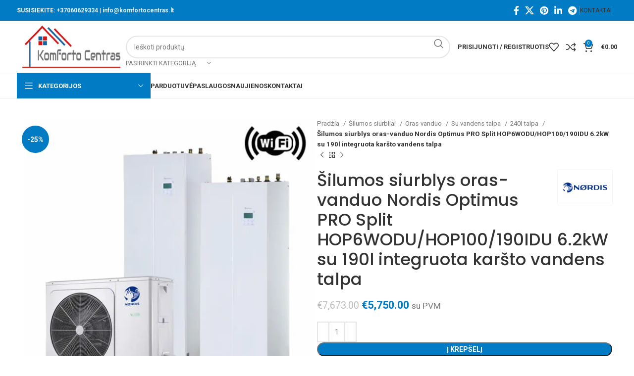

--- FILE ---
content_type: text/html; charset=UTF-8
request_url: https://komfortocentras.lt/produktas/silumos-siurblys-oras-vanduo-nordis-optimus-pro-split-hop6wodu-hop100-190idu-6-2kw-su-190l-integruota-karsto-vandens-talpa/
body_size: 38508
content:
<!DOCTYPE html>
<html lang="lt-LT">
<head><meta charset="UTF-8"><script>if(navigator.userAgent.match(/MSIE|Internet Explorer/i)||navigator.userAgent.match(/Trident\/7\..*?rv:11/i)){var href=document.location.href;if(!href.match(/[?&]nowprocket/)){if(href.indexOf("?")==-1){if(href.indexOf("#")==-1){document.location.href=href+"?nowprocket=1"}else{document.location.href=href.replace("#","?nowprocket=1#")}}else{if(href.indexOf("#")==-1){document.location.href=href+"&nowprocket=1"}else{document.location.href=href.replace("#","&nowprocket=1#")}}}}</script><script>(()=>{class RocketLazyLoadScripts{constructor(){this.v="1.2.5.1",this.triggerEvents=["keydown","mousedown","mousemove","touchmove","touchstart","touchend","wheel"],this.userEventHandler=this.t.bind(this),this.touchStartHandler=this.i.bind(this),this.touchMoveHandler=this.o.bind(this),this.touchEndHandler=this.h.bind(this),this.clickHandler=this.u.bind(this),this.interceptedClicks=[],this.interceptedClickListeners=[],this.l(this),window.addEventListener("pageshow",(t=>{this.persisted=t.persisted,this.everythingLoaded&&this.m()})),document.addEventListener("DOMContentLoaded",(()=>{this.p()})),this.delayedScripts={normal:[],async:[],defer:[]},this.trash=[],this.allJQueries=[]}k(t){document.hidden?t.t():(this.triggerEvents.forEach((e=>window.addEventListener(e,t.userEventHandler,{passive:!0}))),window.addEventListener("touchstart",t.touchStartHandler,{passive:!0}),window.addEventListener("mousedown",t.touchStartHandler),document.addEventListener("visibilitychange",t.userEventHandler))}_(){this.triggerEvents.forEach((t=>window.removeEventListener(t,this.userEventHandler,{passive:!0}))),document.removeEventListener("visibilitychange",this.userEventHandler)}i(t){"HTML"!==t.target.tagName&&(window.addEventListener("touchend",this.touchEndHandler),window.addEventListener("mouseup",this.touchEndHandler),window.addEventListener("touchmove",this.touchMoveHandler,{passive:!0}),window.addEventListener("mousemove",this.touchMoveHandler),t.target.addEventListener("click",this.clickHandler),this.L(t.target,!0),this.M(t.target,"onclick","rocket-onclick"),this.C())}o(t){window.removeEventListener("touchend",this.touchEndHandler),window.removeEventListener("mouseup",this.touchEndHandler),window.removeEventListener("touchmove",this.touchMoveHandler,{passive:!0}),window.removeEventListener("mousemove",this.touchMoveHandler),t.target.removeEventListener("click",this.clickHandler),this.L(t.target,!1),this.M(t.target,"rocket-onclick","onclick"),this.O()}h(){window.removeEventListener("touchend",this.touchEndHandler),window.removeEventListener("mouseup",this.touchEndHandler),window.removeEventListener("touchmove",this.touchMoveHandler,{passive:!0}),window.removeEventListener("mousemove",this.touchMoveHandler)}u(t){t.target.removeEventListener("click",this.clickHandler),this.L(t.target,!1),this.M(t.target,"rocket-onclick","onclick"),this.interceptedClicks.push(t),t.preventDefault(),t.stopPropagation(),t.stopImmediatePropagation(),this.O()}D(){window.removeEventListener("touchstart",this.touchStartHandler,{passive:!0}),window.removeEventListener("mousedown",this.touchStartHandler),this.interceptedClicks.forEach((t=>{t.target.dispatchEvent(new MouseEvent("click",{view:t.view,bubbles:!0,cancelable:!0}))}))}l(t){EventTarget.prototype.addEventListenerBase=EventTarget.prototype.addEventListener,EventTarget.prototype.addEventListener=function(e,i,o){"click"!==e||t.windowLoaded||i===t.clickHandler||t.interceptedClickListeners.push({target:this,func:i,options:o}),(this||window).addEventListenerBase(e,i,o)}}L(t,e){this.interceptedClickListeners.forEach((i=>{i.target===t&&(e?t.removeEventListener("click",i.func,i.options):t.addEventListener("click",i.func,i.options))})),t.parentNode!==document.documentElement&&this.L(t.parentNode,e)}S(){return new Promise((t=>{this.T?this.O=t:t()}))}C(){this.T=!0}O(){this.T=!1}M(t,e,i){t.hasAttribute&&t.hasAttribute(e)&&(event.target.setAttribute(i,event.target.getAttribute(e)),event.target.removeAttribute(e))}t(){this._(this),"loading"===document.readyState?document.addEventListener("DOMContentLoaded",this.R.bind(this)):this.R()}p(){let t=[];document.querySelectorAll("script[type=rocketlazyloadscript][data-rocket-src]").forEach((e=>{let i=e.getAttribute("data-rocket-src");if(i&&0!==i.indexOf("data:")){0===i.indexOf("//")&&(i=location.protocol+i);try{const o=new URL(i).origin;o!==location.origin&&t.push({src:o,crossOrigin:e.crossOrigin||"module"===e.getAttribute("data-rocket-type")})}catch(t){}}})),t=[...new Map(t.map((t=>[JSON.stringify(t),t]))).values()],this.j(t,"preconnect")}async R(){this.lastBreath=Date.now(),this.P(this),this.F(this),this.q(),this.A(),this.I(),await this.U(this.delayedScripts.normal),await this.U(this.delayedScripts.defer),await this.U(this.delayedScripts.async);try{await this.W(),await this.H(this),await this.J()}catch(t){console.error(t)}window.dispatchEvent(new Event("rocket-allScriptsLoaded")),this.everythingLoaded=!0,this.S().then((()=>{this.D()})),this.N()}A(){document.querySelectorAll("script[type=rocketlazyloadscript]").forEach((t=>{t.hasAttribute("data-rocket-src")?t.hasAttribute("async")&&!1!==t.async?this.delayedScripts.async.push(t):t.hasAttribute("defer")&&!1!==t.defer||"module"===t.getAttribute("data-rocket-type")?this.delayedScripts.defer.push(t):this.delayedScripts.normal.push(t):this.delayedScripts.normal.push(t)}))}async B(t){if(await this.G(),!0!==t.noModule||!("noModule"in HTMLScriptElement.prototype))return new Promise((e=>{let i;function o(){(i||t).setAttribute("data-rocket-status","executed"),e()}try{if(navigator.userAgent.indexOf("Firefox/")>0||""===navigator.vendor)i=document.createElement("script"),[...t.attributes].forEach((t=>{let e=t.nodeName;"type"!==e&&("data-rocket-type"===e&&(e="type"),"data-rocket-src"===e&&(e="src"),i.setAttribute(e,t.nodeValue))})),t.text&&(i.text=t.text),i.hasAttribute("src")?(i.addEventListener("load",o),i.addEventListener("error",(function(){i.setAttribute("data-rocket-status","failed"),e()})),setTimeout((()=>{i.isConnected||e()}),1)):(i.text=t.text,o()),t.parentNode.replaceChild(i,t);else{const i=t.getAttribute("data-rocket-type"),n=t.getAttribute("data-rocket-src");i?(t.type=i,t.removeAttribute("data-rocket-type")):t.removeAttribute("type"),t.addEventListener("load",o),t.addEventListener("error",(function(){t.setAttribute("data-rocket-status","failed"),e()})),n?(t.removeAttribute("data-rocket-src"),t.src=n):t.src="data:text/javascript;base64,"+window.btoa(unescape(encodeURIComponent(t.text)))}}catch(i){t.setAttribute("data-rocket-status","failed"),e()}}));t.setAttribute("data-rocket-status","skipped")}async U(t){const e=t.shift();return e&&e.isConnected?(await this.B(e),this.U(t)):Promise.resolve()}I(){this.j([...this.delayedScripts.normal,...this.delayedScripts.defer,...this.delayedScripts.async],"preload")}j(t,e){var i=document.createDocumentFragment();t.forEach((t=>{const o=t.getAttribute&&t.getAttribute("data-rocket-src")||t.src;if(o){const n=document.createElement("link");n.href=o,n.rel=e,"preconnect"!==e&&(n.as="script"),t.getAttribute&&"module"===t.getAttribute("data-rocket-type")&&(n.crossOrigin=!0),t.crossOrigin&&(n.crossOrigin=t.crossOrigin),t.integrity&&(n.integrity=t.integrity),i.appendChild(n),this.trash.push(n)}})),document.head.appendChild(i)}P(t){let e={};function i(i,o){return e[o].eventsToRewrite.indexOf(i)>=0&&!t.everythingLoaded?"rocket-"+i:i}function o(t,o){!function(t){e[t]||(e[t]={originalFunctions:{add:t.addEventListener,remove:t.removeEventListener},eventsToRewrite:[]},t.addEventListener=function(){arguments[0]=i(arguments[0],t),e[t].originalFunctions.add.apply(t,arguments)},t.removeEventListener=function(){arguments[0]=i(arguments[0],t),e[t].originalFunctions.remove.apply(t,arguments)})}(t),e[t].eventsToRewrite.push(o)}function n(e,i){let o=e[i];e[i]=null,Object.defineProperty(e,i,{get:()=>o||function(){},set(n){t.everythingLoaded?o=n:e["rocket"+i]=o=n}})}o(document,"DOMContentLoaded"),o(window,"DOMContentLoaded"),o(window,"load"),o(window,"pageshow"),o(document,"readystatechange"),n(document,"onreadystatechange"),n(window,"onload"),n(window,"onpageshow")}F(t){let e;function i(e){return t.everythingLoaded?e:e.split(" ").map((t=>"load"===t||0===t.indexOf("load.")?"rocket-jquery-load":t)).join(" ")}function o(o){if(o&&o.fn&&!t.allJQueries.includes(o)){o.fn.ready=o.fn.init.prototype.ready=function(e){return t.domReadyFired?e.bind(document)(o):document.addEventListener("rocket-DOMContentLoaded",(()=>e.bind(document)(o))),o([])};const e=o.fn.on;o.fn.on=o.fn.init.prototype.on=function(){return this[0]===window&&("string"==typeof arguments[0]||arguments[0]instanceof String?arguments[0]=i(arguments[0]):"object"==typeof arguments[0]&&Object.keys(arguments[0]).forEach((t=>{const e=arguments[0][t];delete arguments[0][t],arguments[0][i(t)]=e}))),e.apply(this,arguments),this},t.allJQueries.push(o)}e=o}o(window.jQuery),Object.defineProperty(window,"jQuery",{get:()=>e,set(t){o(t)}})}async H(t){const e=document.querySelector("script[data-webpack]");e&&(await async function(){return new Promise((t=>{e.addEventListener("load",t),e.addEventListener("error",t)}))}(),await t.K(),await t.H(t))}async W(){this.domReadyFired=!0,await this.G(),document.dispatchEvent(new Event("rocket-readystatechange")),await this.G(),document.rocketonreadystatechange&&document.rocketonreadystatechange(),await this.G(),document.dispatchEvent(new Event("rocket-DOMContentLoaded")),await this.G(),window.dispatchEvent(new Event("rocket-DOMContentLoaded"))}async J(){await this.G(),document.dispatchEvent(new Event("rocket-readystatechange")),await this.G(),document.rocketonreadystatechange&&document.rocketonreadystatechange(),await this.G(),window.dispatchEvent(new Event("rocket-load")),await this.G(),window.rocketonload&&window.rocketonload(),await this.G(),this.allJQueries.forEach((t=>t(window).trigger("rocket-jquery-load"))),await this.G();const t=new Event("rocket-pageshow");t.persisted=this.persisted,window.dispatchEvent(t),await this.G(),window.rocketonpageshow&&window.rocketonpageshow({persisted:this.persisted}),this.windowLoaded=!0}m(){document.onreadystatechange&&document.onreadystatechange(),window.onload&&window.onload(),window.onpageshow&&window.onpageshow({persisted:this.persisted})}q(){const t=new Map;document.write=document.writeln=function(e){const i=document.currentScript;i||console.error("WPRocket unable to document.write this: "+e);const o=document.createRange(),n=i.parentElement;let s=t.get(i);void 0===s&&(s=i.nextSibling,t.set(i,s));const c=document.createDocumentFragment();o.setStart(c,0),c.appendChild(o.createContextualFragment(e)),n.insertBefore(c,s)}}async G(){Date.now()-this.lastBreath>45&&(await this.K(),this.lastBreath=Date.now())}async K(){return document.hidden?new Promise((t=>setTimeout(t))):new Promise((t=>requestAnimationFrame(t)))}N(){this.trash.forEach((t=>t.remove()))}static run(){const t=new RocketLazyLoadScripts;t.k(t)}}RocketLazyLoadScripts.run()})();</script>
	
	<link rel="profile" href="https://gmpg.org/xfn/11">
	<link rel="pingback" href="https://komfortocentras.lt/xmlrpc.php">

	<meta name='robots' content='index, follow, max-image-preview:large, max-snippet:-1, max-video-preview:-1' />

	<!-- This site is optimized with the Yoast SEO plugin v22.3 - https://yoast.com/wordpress/plugins/seo/ -->
	<title>Šilumos siurblys oras-vanduo Nordis Optimus PRO Split HOP6WODU/HOP100/190IDU 6.2kW su 190l integruota karšto vandens talpa | KomfortoCentras.lt</title><link rel="preload" as="style" href="https://fonts.googleapis.com/css?family=Roboto%3A400%2C700%7CPoppins%3A400%2C600%2C500&#038;display=swap" /><link rel="stylesheet" href="https://fonts.googleapis.com/css?family=Roboto%3A400%2C700%7CPoppins%3A400%2C600%2C500&#038;display=swap" media="print" onload="this.media='all'" /><noscript><link rel="stylesheet" href="https://fonts.googleapis.com/css?family=Roboto%3A400%2C700%7CPoppins%3A400%2C600%2C500&#038;display=swap" /></noscript>
	<link rel="canonical" href="https://komfortocentras.lt/produktas/silumos-siurblys-oras-vanduo-nordis-optimus-pro-split-hop6wodu-hop100-190idu-6-2kw-su-190l-integruota-karsto-vandens-talpa/" />
	<meta property="og:locale" content="lt_LT" />
	<meta property="og:type" content="article" />
	<meta property="og:title" content="Šilumos siurblys oras-vanduo Nordis Optimus PRO Split HOP6WODU/HOP100/190IDU 6.2kW su 190l integruota karšto vandens talpa | KomfortoCentras.lt" />
	<meta property="og:description" content="NØRDIS Optimus Pro Split šilumos siurbliai oras-vanduo yra skirti patalpų šildymui ir buitinio karšto vandens ruošimui, panaudojant lauko orą. Šilumos" />
	<meta property="og:url" content="https://komfortocentras.lt/produktas/silumos-siurblys-oras-vanduo-nordis-optimus-pro-split-hop6wodu-hop100-190idu-6-2kw-su-190l-integruota-karsto-vandens-talpa/" />
	<meta property="og:site_name" content="KomfortoCentras.lt" />
	<meta property="article:modified_time" content="2023-01-28T18:43:15+00:00" />
	<meta property="og:image" content="https://komfortocentras.lt/wp-content/uploads/2023/01/NORDIS_Optimus_Pro_su_KVR_talpa_22.jpg" />
	<meta property="og:image:width" content="800" />
	<meta property="og:image:height" content="800" />
	<meta property="og:image:type" content="image/jpeg" />
	<meta name="twitter:card" content="summary_large_image" />
	<meta name="twitter:label1" content="Est. reading time" />
	<meta name="twitter:data1" content="1 minutė" />
	<script type="application/ld+json" class="yoast-schema-graph">{"@context":"https://schema.org","@graph":[{"@type":"WebPage","@id":"https://komfortocentras.lt/produktas/silumos-siurblys-oras-vanduo-nordis-optimus-pro-split-hop6wodu-hop100-190idu-6-2kw-su-190l-integruota-karsto-vandens-talpa/","url":"https://komfortocentras.lt/produktas/silumos-siurblys-oras-vanduo-nordis-optimus-pro-split-hop6wodu-hop100-190idu-6-2kw-su-190l-integruota-karsto-vandens-talpa/","name":"Šilumos siurblys oras-vanduo Nordis Optimus PRO Split HOP6WODU/HOP100/190IDU 6.2kW su 190l integruota karšto vandens talpa | KomfortoCentras.lt","isPartOf":{"@id":"https://komfortocentras.lt/#website"},"primaryImageOfPage":{"@id":"https://komfortocentras.lt/produktas/silumos-siurblys-oras-vanduo-nordis-optimus-pro-split-hop6wodu-hop100-190idu-6-2kw-su-190l-integruota-karsto-vandens-talpa/#primaryimage"},"image":{"@id":"https://komfortocentras.lt/produktas/silumos-siurblys-oras-vanduo-nordis-optimus-pro-split-hop6wodu-hop100-190idu-6-2kw-su-190l-integruota-karsto-vandens-talpa/#primaryimage"},"thumbnailUrl":"https://komfortocentras.lt/wp-content/uploads/2023/01/NORDIS_Optimus_Pro_su_KVR_talpa_22.jpg","datePublished":"2023-01-28T18:29:30+00:00","dateModified":"2023-01-28T18:43:15+00:00","breadcrumb":{"@id":"https://komfortocentras.lt/produktas/silumos-siurblys-oras-vanduo-nordis-optimus-pro-split-hop6wodu-hop100-190idu-6-2kw-su-190l-integruota-karsto-vandens-talpa/#breadcrumb"},"inLanguage":"lt-LT","potentialAction":[{"@type":"ReadAction","target":["https://komfortocentras.lt/produktas/silumos-siurblys-oras-vanduo-nordis-optimus-pro-split-hop6wodu-hop100-190idu-6-2kw-su-190l-integruota-karsto-vandens-talpa/"]}]},{"@type":"ImageObject","inLanguage":"lt-LT","@id":"https://komfortocentras.lt/produktas/silumos-siurblys-oras-vanduo-nordis-optimus-pro-split-hop6wodu-hop100-190idu-6-2kw-su-190l-integruota-karsto-vandens-talpa/#primaryimage","url":"https://komfortocentras.lt/wp-content/uploads/2023/01/NORDIS_Optimus_Pro_su_KVR_talpa_22.jpg","contentUrl":"https://komfortocentras.lt/wp-content/uploads/2023/01/NORDIS_Optimus_Pro_su_KVR_talpa_22.jpg","width":800,"height":800},{"@type":"BreadcrumbList","@id":"https://komfortocentras.lt/produktas/silumos-siurblys-oras-vanduo-nordis-optimus-pro-split-hop6wodu-hop100-190idu-6-2kw-su-190l-integruota-karsto-vandens-talpa/#breadcrumb","itemListElement":[{"@type":"ListItem","position":1,"name":"Home","item":"https://komfortocentras.lt/"},{"@type":"ListItem","position":2,"name":"Parduotuvė","item":"https://komfortocentras.lt/parduotuve/"},{"@type":"ListItem","position":3,"name":"Šilumos siurblys oras-vanduo Nordis Optimus PRO Split HOP6WODU/HOP100/190IDU 6.2kW su 190l integruota karšto vandens talpa"}]},{"@type":"WebSite","@id":"https://komfortocentras.lt/#website","url":"https://komfortocentras.lt/","name":"KomfortoCentras.lt","description":"Komfortas jūsų namams!","potentialAction":[{"@type":"SearchAction","target":{"@type":"EntryPoint","urlTemplate":"https://komfortocentras.lt/?s={search_term_string}"},"query-input":"required name=search_term_string"}],"inLanguage":"lt-LT"}]}</script>
	<!-- / Yoast SEO plugin. -->


<link rel='dns-prefetch' href='//fonts.googleapis.com' />
<link href='https://fonts.gstatic.com' crossorigin rel='preconnect' />
<link rel="alternate" type="application/rss+xml" title="KomfortoCentras.lt &raquo; Įrašų RSS srautas" href="https://komfortocentras.lt/feed/" />
<link data-minify="1" rel='stylesheet' id='wc-paysera-blocks-integration-css-css' href='https://komfortocentras.lt/wp-content/cache/min/1/wp-content/plugins/woo-payment-gateway-paysera/assets/build/style-index.css?ver=1711724781' type='text/css' media='all' />
<link data-minify="1" rel='stylesheet' id='paysera-shipping-block-frontend-css-css' href='https://komfortocentras.lt/wp-content/cache/min/1/wp-content/plugins/woo-payment-gateway-paysera/assets/build/style-paysera-shipping-block-frontend.css?ver=1711724781' type='text/css' media='all' />
<link rel='stylesheet' id='wp-block-library-css' href='https://komfortocentras.lt/wp-includes/css/dist/block-library/style.min.css?ver=a54a63ffde6fd807eb59f9d661b9f819' type='text/css' media='all' />
<style id='safe-svg-svg-icon-style-inline-css' type='text/css'>
.safe-svg-cover{text-align:center}.safe-svg-cover .safe-svg-inside{display:inline-block;max-width:100%}.safe-svg-cover svg{height:100%;max-height:100%;max-width:100%;width:100%}

</style>
<style id='classic-theme-styles-inline-css' type='text/css'>
/*! This file is auto-generated */
.wp-block-button__link{color:#fff;background-color:#32373c;border-radius:9999px;box-shadow:none;text-decoration:none;padding:calc(.667em + 2px) calc(1.333em + 2px);font-size:1.125em}.wp-block-file__button{background:#32373c;color:#fff;text-decoration:none}
</style>
<style id='global-styles-inline-css' type='text/css'>
body{--wp--preset--color--black: #000000;--wp--preset--color--cyan-bluish-gray: #abb8c3;--wp--preset--color--white: #ffffff;--wp--preset--color--pale-pink: #f78da7;--wp--preset--color--vivid-red: #cf2e2e;--wp--preset--color--luminous-vivid-orange: #ff6900;--wp--preset--color--luminous-vivid-amber: #fcb900;--wp--preset--color--light-green-cyan: #7bdcb5;--wp--preset--color--vivid-green-cyan: #00d084;--wp--preset--color--pale-cyan-blue: #8ed1fc;--wp--preset--color--vivid-cyan-blue: #0693e3;--wp--preset--color--vivid-purple: #9b51e0;--wp--preset--gradient--vivid-cyan-blue-to-vivid-purple: linear-gradient(135deg,rgba(6,147,227,1) 0%,rgb(155,81,224) 100%);--wp--preset--gradient--light-green-cyan-to-vivid-green-cyan: linear-gradient(135deg,rgb(122,220,180) 0%,rgb(0,208,130) 100%);--wp--preset--gradient--luminous-vivid-amber-to-luminous-vivid-orange: linear-gradient(135deg,rgba(252,185,0,1) 0%,rgba(255,105,0,1) 100%);--wp--preset--gradient--luminous-vivid-orange-to-vivid-red: linear-gradient(135deg,rgba(255,105,0,1) 0%,rgb(207,46,46) 100%);--wp--preset--gradient--very-light-gray-to-cyan-bluish-gray: linear-gradient(135deg,rgb(238,238,238) 0%,rgb(169,184,195) 100%);--wp--preset--gradient--cool-to-warm-spectrum: linear-gradient(135deg,rgb(74,234,220) 0%,rgb(151,120,209) 20%,rgb(207,42,186) 40%,rgb(238,44,130) 60%,rgb(251,105,98) 80%,rgb(254,248,76) 100%);--wp--preset--gradient--blush-light-purple: linear-gradient(135deg,rgb(255,206,236) 0%,rgb(152,150,240) 100%);--wp--preset--gradient--blush-bordeaux: linear-gradient(135deg,rgb(254,205,165) 0%,rgb(254,45,45) 50%,rgb(107,0,62) 100%);--wp--preset--gradient--luminous-dusk: linear-gradient(135deg,rgb(255,203,112) 0%,rgb(199,81,192) 50%,rgb(65,88,208) 100%);--wp--preset--gradient--pale-ocean: linear-gradient(135deg,rgb(255,245,203) 0%,rgb(182,227,212) 50%,rgb(51,167,181) 100%);--wp--preset--gradient--electric-grass: linear-gradient(135deg,rgb(202,248,128) 0%,rgb(113,206,126) 100%);--wp--preset--gradient--midnight: linear-gradient(135deg,rgb(2,3,129) 0%,rgb(40,116,252) 100%);--wp--preset--font-size--small: 13px;--wp--preset--font-size--medium: 20px;--wp--preset--font-size--large: 36px;--wp--preset--font-size--x-large: 42px;--wp--preset--spacing--20: 0.44rem;--wp--preset--spacing--30: 0.67rem;--wp--preset--spacing--40: 1rem;--wp--preset--spacing--50: 1.5rem;--wp--preset--spacing--60: 2.25rem;--wp--preset--spacing--70: 3.38rem;--wp--preset--spacing--80: 5.06rem;--wp--preset--shadow--natural: 6px 6px 9px rgba(0, 0, 0, 0.2);--wp--preset--shadow--deep: 12px 12px 50px rgba(0, 0, 0, 0.4);--wp--preset--shadow--sharp: 6px 6px 0px rgba(0, 0, 0, 0.2);--wp--preset--shadow--outlined: 6px 6px 0px -3px rgba(255, 255, 255, 1), 6px 6px rgba(0, 0, 0, 1);--wp--preset--shadow--crisp: 6px 6px 0px rgba(0, 0, 0, 1);}:where(.is-layout-flex){gap: 0.5em;}:where(.is-layout-grid){gap: 0.5em;}body .is-layout-flow > .alignleft{float: left;margin-inline-start: 0;margin-inline-end: 2em;}body .is-layout-flow > .alignright{float: right;margin-inline-start: 2em;margin-inline-end: 0;}body .is-layout-flow > .aligncenter{margin-left: auto !important;margin-right: auto !important;}body .is-layout-constrained > .alignleft{float: left;margin-inline-start: 0;margin-inline-end: 2em;}body .is-layout-constrained > .alignright{float: right;margin-inline-start: 2em;margin-inline-end: 0;}body .is-layout-constrained > .aligncenter{margin-left: auto !important;margin-right: auto !important;}body .is-layout-constrained > :where(:not(.alignleft):not(.alignright):not(.alignfull)){max-width: var(--wp--style--global--content-size);margin-left: auto !important;margin-right: auto !important;}body .is-layout-constrained > .alignwide{max-width: var(--wp--style--global--wide-size);}body .is-layout-flex{display: flex;}body .is-layout-flex{flex-wrap: wrap;align-items: center;}body .is-layout-flex > *{margin: 0;}body .is-layout-grid{display: grid;}body .is-layout-grid > *{margin: 0;}:where(.wp-block-columns.is-layout-flex){gap: 2em;}:where(.wp-block-columns.is-layout-grid){gap: 2em;}:where(.wp-block-post-template.is-layout-flex){gap: 1.25em;}:where(.wp-block-post-template.is-layout-grid){gap: 1.25em;}.has-black-color{color: var(--wp--preset--color--black) !important;}.has-cyan-bluish-gray-color{color: var(--wp--preset--color--cyan-bluish-gray) !important;}.has-white-color{color: var(--wp--preset--color--white) !important;}.has-pale-pink-color{color: var(--wp--preset--color--pale-pink) !important;}.has-vivid-red-color{color: var(--wp--preset--color--vivid-red) !important;}.has-luminous-vivid-orange-color{color: var(--wp--preset--color--luminous-vivid-orange) !important;}.has-luminous-vivid-amber-color{color: var(--wp--preset--color--luminous-vivid-amber) !important;}.has-light-green-cyan-color{color: var(--wp--preset--color--light-green-cyan) !important;}.has-vivid-green-cyan-color{color: var(--wp--preset--color--vivid-green-cyan) !important;}.has-pale-cyan-blue-color{color: var(--wp--preset--color--pale-cyan-blue) !important;}.has-vivid-cyan-blue-color{color: var(--wp--preset--color--vivid-cyan-blue) !important;}.has-vivid-purple-color{color: var(--wp--preset--color--vivid-purple) !important;}.has-black-background-color{background-color: var(--wp--preset--color--black) !important;}.has-cyan-bluish-gray-background-color{background-color: var(--wp--preset--color--cyan-bluish-gray) !important;}.has-white-background-color{background-color: var(--wp--preset--color--white) !important;}.has-pale-pink-background-color{background-color: var(--wp--preset--color--pale-pink) !important;}.has-vivid-red-background-color{background-color: var(--wp--preset--color--vivid-red) !important;}.has-luminous-vivid-orange-background-color{background-color: var(--wp--preset--color--luminous-vivid-orange) !important;}.has-luminous-vivid-amber-background-color{background-color: var(--wp--preset--color--luminous-vivid-amber) !important;}.has-light-green-cyan-background-color{background-color: var(--wp--preset--color--light-green-cyan) !important;}.has-vivid-green-cyan-background-color{background-color: var(--wp--preset--color--vivid-green-cyan) !important;}.has-pale-cyan-blue-background-color{background-color: var(--wp--preset--color--pale-cyan-blue) !important;}.has-vivid-cyan-blue-background-color{background-color: var(--wp--preset--color--vivid-cyan-blue) !important;}.has-vivid-purple-background-color{background-color: var(--wp--preset--color--vivid-purple) !important;}.has-black-border-color{border-color: var(--wp--preset--color--black) !important;}.has-cyan-bluish-gray-border-color{border-color: var(--wp--preset--color--cyan-bluish-gray) !important;}.has-white-border-color{border-color: var(--wp--preset--color--white) !important;}.has-pale-pink-border-color{border-color: var(--wp--preset--color--pale-pink) !important;}.has-vivid-red-border-color{border-color: var(--wp--preset--color--vivid-red) !important;}.has-luminous-vivid-orange-border-color{border-color: var(--wp--preset--color--luminous-vivid-orange) !important;}.has-luminous-vivid-amber-border-color{border-color: var(--wp--preset--color--luminous-vivid-amber) !important;}.has-light-green-cyan-border-color{border-color: var(--wp--preset--color--light-green-cyan) !important;}.has-vivid-green-cyan-border-color{border-color: var(--wp--preset--color--vivid-green-cyan) !important;}.has-pale-cyan-blue-border-color{border-color: var(--wp--preset--color--pale-cyan-blue) !important;}.has-vivid-cyan-blue-border-color{border-color: var(--wp--preset--color--vivid-cyan-blue) !important;}.has-vivid-purple-border-color{border-color: var(--wp--preset--color--vivid-purple) !important;}.has-vivid-cyan-blue-to-vivid-purple-gradient-background{background: var(--wp--preset--gradient--vivid-cyan-blue-to-vivid-purple) !important;}.has-light-green-cyan-to-vivid-green-cyan-gradient-background{background: var(--wp--preset--gradient--light-green-cyan-to-vivid-green-cyan) !important;}.has-luminous-vivid-amber-to-luminous-vivid-orange-gradient-background{background: var(--wp--preset--gradient--luminous-vivid-amber-to-luminous-vivid-orange) !important;}.has-luminous-vivid-orange-to-vivid-red-gradient-background{background: var(--wp--preset--gradient--luminous-vivid-orange-to-vivid-red) !important;}.has-very-light-gray-to-cyan-bluish-gray-gradient-background{background: var(--wp--preset--gradient--very-light-gray-to-cyan-bluish-gray) !important;}.has-cool-to-warm-spectrum-gradient-background{background: var(--wp--preset--gradient--cool-to-warm-spectrum) !important;}.has-blush-light-purple-gradient-background{background: var(--wp--preset--gradient--blush-light-purple) !important;}.has-blush-bordeaux-gradient-background{background: var(--wp--preset--gradient--blush-bordeaux) !important;}.has-luminous-dusk-gradient-background{background: var(--wp--preset--gradient--luminous-dusk) !important;}.has-pale-ocean-gradient-background{background: var(--wp--preset--gradient--pale-ocean) !important;}.has-electric-grass-gradient-background{background: var(--wp--preset--gradient--electric-grass) !important;}.has-midnight-gradient-background{background: var(--wp--preset--gradient--midnight) !important;}.has-small-font-size{font-size: var(--wp--preset--font-size--small) !important;}.has-medium-font-size{font-size: var(--wp--preset--font-size--medium) !important;}.has-large-font-size{font-size: var(--wp--preset--font-size--large) !important;}.has-x-large-font-size{font-size: var(--wp--preset--font-size--x-large) !important;}
.wp-block-navigation a:where(:not(.wp-element-button)){color: inherit;}
:where(.wp-block-post-template.is-layout-flex){gap: 1.25em;}:where(.wp-block-post-template.is-layout-grid){gap: 1.25em;}
:where(.wp-block-columns.is-layout-flex){gap: 2em;}:where(.wp-block-columns.is-layout-grid){gap: 2em;}
.wp-block-pullquote{font-size: 1.5em;line-height: 1.6;}
</style>
<style id='woocommerce-inline-inline-css' type='text/css'>
.woocommerce form .form-row .required { visibility: visible; }
</style>
<link rel='stylesheet' id='paysera-select-2-css-css' href='https://komfortocentras.lt/wp-content/plugins/woo-payment-gateway-paysera/assets/css/select2.min.css?ver=a54a63ffde6fd807eb59f9d661b9f819' type='text/css' media='all' />
<link data-minify="1" rel='stylesheet' id='wc-bundle-style-css' href='https://komfortocentras.lt/wp-content/cache/min/1/wp-content/plugins/woocommerce-product-bundles/assets/css/frontend/woocommerce.css?ver=1711724781' type='text/css' media='all' />
<link data-minify="1" rel='stylesheet' id='js_composer_front-css' href='https://komfortocentras.lt/wp-content/cache/min/1/wp-content/plugins/js_composer/assets/css/js_composer.min.css?ver=1711724781' type='text/css' media='all' />
<link rel='stylesheet' id='bootstrap-css' href='https://komfortocentras.lt/wp-content/themes/woodmart/css/bootstrap-light.min.css?ver=7.4.3' type='text/css' media='all' />
<link rel='stylesheet' id='woodmart-style-css' href='https://komfortocentras.lt/wp-content/themes/woodmart/css/parts/base.min.css?ver=7.4.3' type='text/css' media='all' />
<link rel='stylesheet' id='wd-widget-wd-recent-posts-css' href='https://komfortocentras.lt/wp-content/themes/woodmart/css/parts/widget-wd-recent-posts.min.css?ver=7.4.3' type='text/css' media='all' />
<link rel='stylesheet' id='wd-widget-nav-css' href='https://komfortocentras.lt/wp-content/themes/woodmart/css/parts/widget-nav.min.css?ver=7.4.3' type='text/css' media='all' />
<link rel='stylesheet' id='wd-widget-wd-layered-nav-css' href='https://komfortocentras.lt/wp-content/themes/woodmart/css/parts/woo-widget-wd-layered-nav.min.css?ver=7.4.3' type='text/css' media='all' />
<link rel='stylesheet' id='wd-woo-mod-swatches-base-css' href='https://komfortocentras.lt/wp-content/themes/woodmart/css/parts/woo-mod-swatches-base.min.css?ver=7.4.3' type='text/css' media='all' />
<link rel='stylesheet' id='wd-woo-mod-swatches-filter-css' href='https://komfortocentras.lt/wp-content/themes/woodmart/css/parts/woo-mod-swatches-filter.min.css?ver=7.4.3' type='text/css' media='all' />
<link rel='stylesheet' id='wd-widget-product-cat-css' href='https://komfortocentras.lt/wp-content/themes/woodmart/css/parts/woo-widget-product-cat.min.css?ver=7.4.3' type='text/css' media='all' />
<link rel='stylesheet' id='wd-widget-product-list-css' href='https://komfortocentras.lt/wp-content/themes/woodmart/css/parts/woo-widget-product-list.min.css?ver=7.4.3' type='text/css' media='all' />
<link rel='stylesheet' id='wd-widget-slider-price-filter-css' href='https://komfortocentras.lt/wp-content/themes/woodmart/css/parts/woo-widget-slider-price-filter.min.css?ver=7.4.3' type='text/css' media='all' />
<link rel='stylesheet' id='wd-wp-gutenberg-css' href='https://komfortocentras.lt/wp-content/themes/woodmart/css/parts/wp-gutenberg.min.css?ver=7.4.3' type='text/css' media='all' />
<link rel='stylesheet' id='wd-wpcf7-css' href='https://komfortocentras.lt/wp-content/themes/woodmart/css/parts/int-wpcf7.min.css?ver=7.4.3' type='text/css' media='all' />
<link rel='stylesheet' id='wd-revolution-slider-css' href='https://komfortocentras.lt/wp-content/themes/woodmart/css/parts/int-rev-slider.min.css?ver=7.4.3' type='text/css' media='all' />
<link rel='stylesheet' id='wd-wpbakery-base-css' href='https://komfortocentras.lt/wp-content/themes/woodmart/css/parts/int-wpb-base.min.css?ver=7.4.3' type='text/css' media='all' />
<link rel='stylesheet' id='wd-wpbakery-base-deprecated-css' href='https://komfortocentras.lt/wp-content/themes/woodmart/css/parts/int-wpb-base-deprecated.min.css?ver=7.4.3' type='text/css' media='all' />
<link rel='stylesheet' id='wd-notices-fixed-css' href='https://komfortocentras.lt/wp-content/themes/woodmart/css/parts/woo-opt-sticky-notices.min.css?ver=7.4.3' type='text/css' media='all' />
<link rel='stylesheet' id='wd-woocommerce-base-css' href='https://komfortocentras.lt/wp-content/themes/woodmart/css/parts/woocommerce-base.min.css?ver=7.4.3' type='text/css' media='all' />
<link rel='stylesheet' id='wd-mod-star-rating-css' href='https://komfortocentras.lt/wp-content/themes/woodmart/css/parts/mod-star-rating.min.css?ver=7.4.3' type='text/css' media='all' />
<link rel='stylesheet' id='wd-woo-el-track-order-css' href='https://komfortocentras.lt/wp-content/themes/woodmart/css/parts/woo-el-track-order.min.css?ver=7.4.3' type='text/css' media='all' />
<link rel='stylesheet' id='wd-woocommerce-block-notices-css' href='https://komfortocentras.lt/wp-content/themes/woodmart/css/parts/woo-mod-block-notices.min.css?ver=7.4.3' type='text/css' media='all' />
<link rel='stylesheet' id='wd-woo-gutenberg-css' href='https://komfortocentras.lt/wp-content/themes/woodmart/css/parts/woo-gutenberg.min.css?ver=7.4.3' type='text/css' media='all' />
<link rel='stylesheet' id='wd-woo-mod-quantity-css' href='https://komfortocentras.lt/wp-content/themes/woodmart/css/parts/woo-mod-quantity.min.css?ver=7.4.3' type='text/css' media='all' />
<link rel='stylesheet' id='wd-woo-single-prod-el-base-css' href='https://komfortocentras.lt/wp-content/themes/woodmart/css/parts/woo-single-prod-el-base.min.css?ver=7.4.3' type='text/css' media='all' />
<link rel='stylesheet' id='wd-woo-mod-stock-status-css' href='https://komfortocentras.lt/wp-content/themes/woodmart/css/parts/woo-mod-stock-status.min.css?ver=7.4.3' type='text/css' media='all' />
<link rel='stylesheet' id='wd-woo-mod-shop-attributes-css' href='https://komfortocentras.lt/wp-content/themes/woodmart/css/parts/woo-mod-shop-attributes.min.css?ver=7.4.3' type='text/css' media='all' />
<link rel='stylesheet' id='wd-header-base-css' href='https://komfortocentras.lt/wp-content/themes/woodmart/css/parts/header-base.min.css?ver=7.4.3' type='text/css' media='all' />
<link rel='stylesheet' id='wd-mod-tools-css' href='https://komfortocentras.lt/wp-content/themes/woodmart/css/parts/mod-tools.min.css?ver=7.4.3' type='text/css' media='all' />
<link rel='stylesheet' id='wd-header-elements-base-css' href='https://komfortocentras.lt/wp-content/themes/woodmart/css/parts/header-el-base.min.css?ver=7.4.3' type='text/css' media='all' />
<link rel='stylesheet' id='wd-social-icons-css' href='https://komfortocentras.lt/wp-content/themes/woodmart/css/parts/el-social-icons.min.css?ver=7.4.3' type='text/css' media='all' />
<link rel='stylesheet' id='wd-header-search-css' href='https://komfortocentras.lt/wp-content/themes/woodmart/css/parts/header-el-search.min.css?ver=7.4.3' type='text/css' media='all' />
<link rel='stylesheet' id='wd-header-search-form-css' href='https://komfortocentras.lt/wp-content/themes/woodmart/css/parts/header-el-search-form.min.css?ver=7.4.3' type='text/css' media='all' />
<link rel='stylesheet' id='wd-wd-search-results-css' href='https://komfortocentras.lt/wp-content/themes/woodmart/css/parts/wd-search-results.min.css?ver=7.4.3' type='text/css' media='all' />
<link rel='stylesheet' id='wd-wd-search-form-css' href='https://komfortocentras.lt/wp-content/themes/woodmart/css/parts/wd-search-form.min.css?ver=7.4.3' type='text/css' media='all' />
<link rel='stylesheet' id='wd-wd-search-cat-css' href='https://komfortocentras.lt/wp-content/themes/woodmart/css/parts/wd-search-cat.min.css?ver=7.4.3' type='text/css' media='all' />
<link rel='stylesheet' id='wd-woo-mod-login-form-css' href='https://komfortocentras.lt/wp-content/themes/woodmart/css/parts/woo-mod-login-form.min.css?ver=7.4.3' type='text/css' media='all' />
<link rel='stylesheet' id='wd-header-my-account-css' href='https://komfortocentras.lt/wp-content/themes/woodmart/css/parts/header-el-my-account.min.css?ver=7.4.3' type='text/css' media='all' />
<link rel='stylesheet' id='wd-header-cart-side-css' href='https://komfortocentras.lt/wp-content/themes/woodmart/css/parts/header-el-cart-side.min.css?ver=7.4.3' type='text/css' media='all' />
<link rel='stylesheet' id='wd-header-cart-css' href='https://komfortocentras.lt/wp-content/themes/woodmart/css/parts/header-el-cart.min.css?ver=7.4.3' type='text/css' media='all' />
<link rel='stylesheet' id='wd-widget-shopping-cart-css' href='https://komfortocentras.lt/wp-content/themes/woodmart/css/parts/woo-widget-shopping-cart.min.css?ver=7.4.3' type='text/css' media='all' />
<link rel='stylesheet' id='wd-header-mobile-nav-dropdown-css' href='https://komfortocentras.lt/wp-content/themes/woodmart/css/parts/header-el-mobile-nav-dropdown.min.css?ver=7.4.3' type='text/css' media='all' />
<link rel='stylesheet' id='wd-header-categories-nav-css' href='https://komfortocentras.lt/wp-content/themes/woodmart/css/parts/header-el-category-nav.min.css?ver=7.4.3' type='text/css' media='all' />
<link rel='stylesheet' id='wd-mod-nav-vertical-css' href='https://komfortocentras.lt/wp-content/themes/woodmart/css/parts/mod-nav-vertical.min.css?ver=7.4.3' type='text/css' media='all' />
<link rel='stylesheet' id='wd-mod-nav-vertical-design-default-css' href='https://komfortocentras.lt/wp-content/themes/woodmart/css/parts/mod-nav-vertical-design-default.min.css?ver=7.4.3' type='text/css' media='all' />
<link rel='stylesheet' id='wd-page-title-css' href='https://komfortocentras.lt/wp-content/themes/woodmart/css/parts/page-title.min.css?ver=7.4.3' type='text/css' media='all' />
<link rel='stylesheet' id='wd-woo-single-prod-predefined-css' href='https://komfortocentras.lt/wp-content/themes/woodmart/css/parts/woo-single-prod-predefined.min.css?ver=7.4.3' type='text/css' media='all' />
<link rel='stylesheet' id='wd-woo-single-prod-and-quick-view-predefined-css' href='https://komfortocentras.lt/wp-content/themes/woodmart/css/parts/woo-single-prod-and-quick-view-predefined.min.css?ver=7.4.3' type='text/css' media='all' />
<link rel='stylesheet' id='wd-woo-single-prod-el-tabs-predefined-css' href='https://komfortocentras.lt/wp-content/themes/woodmart/css/parts/woo-single-prod-el-tabs-predefined.min.css?ver=7.4.3' type='text/css' media='all' />
<link rel='stylesheet' id='wd-woo-single-prod-el-gallery-css' href='https://komfortocentras.lt/wp-content/themes/woodmart/css/parts/woo-single-prod-el-gallery.min.css?ver=7.4.3' type='text/css' media='all' />
<link rel='stylesheet' id='wd-swiper-css' href='https://komfortocentras.lt/wp-content/themes/woodmart/css/parts/lib-swiper.min.css?ver=7.4.3' type='text/css' media='all' />
<link rel='stylesheet' id='wd-woo-mod-product-labels-css' href='https://komfortocentras.lt/wp-content/themes/woodmart/css/parts/woo-mod-product-labels.min.css?ver=7.4.3' type='text/css' media='all' />
<link rel='stylesheet' id='wd-woo-mod-product-labels-round-css' href='https://komfortocentras.lt/wp-content/themes/woodmart/css/parts/woo-mod-product-labels-round.min.css?ver=7.4.3' type='text/css' media='all' />
<link rel='stylesheet' id='wd-swiper-arrows-css' href='https://komfortocentras.lt/wp-content/themes/woodmart/css/parts/lib-swiper-arrows.min.css?ver=7.4.3' type='text/css' media='all' />
<link rel='stylesheet' id='wd-photoswipe-css' href='https://komfortocentras.lt/wp-content/themes/woodmart/css/parts/lib-photoswipe.min.css?ver=7.4.3' type='text/css' media='all' />
<link rel='stylesheet' id='wd-woo-single-prod-el-navigation-css' href='https://komfortocentras.lt/wp-content/themes/woodmart/css/parts/woo-single-prod-el-navigation.min.css?ver=7.4.3' type='text/css' media='all' />
<link rel='stylesheet' id='wd-tabs-css' href='https://komfortocentras.lt/wp-content/themes/woodmart/css/parts/el-tabs.min.css?ver=7.4.3' type='text/css' media='all' />
<link rel='stylesheet' id='wd-woo-single-prod-el-tabs-opt-layout-tabs-css' href='https://komfortocentras.lt/wp-content/themes/woodmart/css/parts/woo-single-prod-el-tabs-opt-layout-tabs.min.css?ver=7.4.3' type='text/css' media='all' />
<link rel='stylesheet' id='wd-accordion-css' href='https://komfortocentras.lt/wp-content/themes/woodmart/css/parts/el-accordion.min.css?ver=7.4.3' type='text/css' media='all' />
<link rel='stylesheet' id='wd-product-loop-css' href='https://komfortocentras.lt/wp-content/themes/woodmart/css/parts/woo-product-loop.min.css?ver=7.4.3' type='text/css' media='all' />
<link rel='stylesheet' id='wd-product-loop-base-css' href='https://komfortocentras.lt/wp-content/themes/woodmart/css/parts/woo-product-loop-base.min.css?ver=7.4.3' type='text/css' media='all' />
<link rel='stylesheet' id='wd-woo-mod-add-btn-replace-css' href='https://komfortocentras.lt/wp-content/themes/woodmart/css/parts/woo-mod-add-btn-replace.min.css?ver=7.4.3' type='text/css' media='all' />
<link rel='stylesheet' id='wd-mod-more-description-css' href='https://komfortocentras.lt/wp-content/themes/woodmart/css/parts/mod-more-description.min.css?ver=7.4.3' type='text/css' media='all' />
<link rel='stylesheet' id='wd-mfp-popup-css' href='https://komfortocentras.lt/wp-content/themes/woodmart/css/parts/lib-magnific-popup.min.css?ver=7.4.3' type='text/css' media='all' />
<link rel='stylesheet' id='wd-swiper-pagin-css' href='https://komfortocentras.lt/wp-content/themes/woodmart/css/parts/lib-swiper-pagin.min.css?ver=7.4.3' type='text/css' media='all' />
<link rel='stylesheet' id='wd-footer-base-css' href='https://komfortocentras.lt/wp-content/themes/woodmart/css/parts/footer-base.min.css?ver=7.4.3' type='text/css' media='all' />
<link rel='stylesheet' id='wd-brands-css' href='https://komfortocentras.lt/wp-content/themes/woodmart/css/parts/el-brand.min.css?ver=7.4.3' type='text/css' media='all' />
<link rel='stylesheet' id='wd-scroll-top-css' href='https://komfortocentras.lt/wp-content/themes/woodmart/css/parts/opt-scrolltotop.min.css?ver=7.4.3' type='text/css' media='all' />
<link rel='stylesheet' id='wd-header-my-account-sidebar-css' href='https://komfortocentras.lt/wp-content/themes/woodmart/css/parts/header-el-my-account-sidebar.min.css?ver=7.4.3' type='text/css' media='all' />

<script type="text/javascript" src="https://komfortocentras.lt/wp-includes/js/jquery/jquery.min.js?ver=3.7.1" id="jquery-core-js"></script>
<script type="rocketlazyloadscript" data-rocket-type="text/javascript" data-rocket-src="https://komfortocentras.lt/wp-includes/js/jquery/jquery-migrate.min.js?ver=3.4.1" id="jquery-migrate-js"></script>
<script type="rocketlazyloadscript" data-rocket-type="text/javascript" data-rocket-src="https://komfortocentras.lt/wp-content/plugins/woocommerce/assets/js/jquery-blockui/jquery.blockUI.min.js?ver=2.7.0-wc.8.7.2" id="jquery-blockui-js" data-wp-strategy="defer" defer></script>
<script type="text/javascript" id="wc-add-to-cart-js-extra">
/* <![CDATA[ */
var wc_add_to_cart_params = {"ajax_url":"\/wp-admin\/admin-ajax.php","wc_ajax_url":"\/?wc-ajax=%%endpoint%%","i18n_view_cart":"Krep\u0161elis","cart_url":"https:\/\/komfortocentras.lt\/parduotuve\/krepselis\/","is_cart":"","cart_redirect_after_add":"no"};
/* ]]> */
</script>
<script type="rocketlazyloadscript" data-rocket-type="text/javascript" data-rocket-src="https://komfortocentras.lt/wp-content/plugins/woocommerce/assets/js/frontend/add-to-cart.min.js?ver=8.7.2" id="wc-add-to-cart-js" data-wp-strategy="defer" defer></script>
<script type="text/javascript" src="https://komfortocentras.lt/wp-content/plugins/woocommerce/assets/js/zoom/jquery.zoom.min.js?ver=1.7.21-wc.8.7.2" id="zoom-js" defer="defer" data-wp-strategy="defer"></script>
<script type="text/javascript" id="wc-single-product-js-extra">
/* <![CDATA[ */
var wc_single_product_params = {"i18n_required_rating_text":"Pasirinkite \u012fvertinim\u0105","review_rating_required":"yes","flexslider":{"rtl":false,"animation":"slide","smoothHeight":true,"directionNav":false,"controlNav":"thumbnails","slideshow":false,"animationSpeed":500,"animationLoop":false,"allowOneSlide":false},"zoom_enabled":"","zoom_options":[],"photoswipe_enabled":"","photoswipe_options":{"shareEl":false,"closeOnScroll":false,"history":false,"hideAnimationDuration":0,"showAnimationDuration":0},"flexslider_enabled":""};
/* ]]> */
</script>
<script type="text/javascript" src="https://komfortocentras.lt/wp-content/plugins/woocommerce/assets/js/frontend/single-product.min.js?ver=8.7.2" id="wc-single-product-js" defer="defer" data-wp-strategy="defer"></script>
<script type="rocketlazyloadscript" data-rocket-type="text/javascript" data-rocket-src="https://komfortocentras.lt/wp-content/plugins/woocommerce/assets/js/js-cookie/js.cookie.min.js?ver=2.1.4-wc.8.7.2" id="js-cookie-js" defer="defer" data-wp-strategy="defer"></script>
<script type="text/javascript" id="woocommerce-js-extra">
/* <![CDATA[ */
var woocommerce_params = {"ajax_url":"\/wp-admin\/admin-ajax.php","wc_ajax_url":"\/?wc-ajax=%%endpoint%%"};
/* ]]> */
</script>
<script type="rocketlazyloadscript" data-rocket-type="text/javascript" data-rocket-src="https://komfortocentras.lt/wp-content/plugins/woocommerce/assets/js/frontend/woocommerce.min.js?ver=8.7.2" id="woocommerce-js" defer="defer" data-wp-strategy="defer"></script>
<script type="rocketlazyloadscript" data-rocket-type="text/javascript" data-rocket-src="https://komfortocentras.lt/wp-content/plugins/woo-payment-gateway-paysera/assets/js/select2.min.js?ver=a54a63ffde6fd807eb59f9d661b9f819" id="paysera-select-2-js-js" defer></script>
<script type="rocketlazyloadscript" data-minify="1" data-rocket-type="text/javascript" data-rocket-src="https://komfortocentras.lt/wp-content/cache/min/1/wp-content/plugins/woo-payment-gateway-paysera/assets/js/delivery/frontend.js?ver=1711724781" id="paysera-delivery-frontend-js-js" defer></script>
<script type="rocketlazyloadscript" data-minify="1" data-rocket-type="text/javascript" data-rocket-src="https://komfortocentras.lt/wp-content/cache/min/1/wp-content/plugins/js_composer/assets/js/vendors/woocommerce-add-to-cart.js?ver=1711724781" id="vc_woocommerce-add-to-cart-js-js" defer></script>
<script type="rocketlazyloadscript" data-rocket-type="text/javascript" data-rocket-src="https://komfortocentras.lt/wp-content/themes/woodmart/js/libs/device.min.js?ver=7.4.3" id="wd-device-library-js" defer></script>
<script type="rocketlazyloadscript" data-rocket-type="text/javascript" data-rocket-src="https://komfortocentras.lt/wp-content/themes/woodmart/js/scripts/global/scrollBar.min.js?ver=7.4.3" id="wd-scrollbar-js" defer></script>
<script type="rocketlazyloadscript"></script><link rel="https://api.w.org/" href="https://komfortocentras.lt/wp-json/" /><link rel="alternate" type="application/json" href="https://komfortocentras.lt/wp-json/wp/v2/product/4711" /><link rel="EditURI" type="application/rsd+xml" title="RSD" href="https://komfortocentras.lt/xmlrpc.php?rsd" />

<link rel='shortlink' href='https://komfortocentras.lt/?p=4711' />
<link rel="alternate" type="application/json+oembed" href="https://komfortocentras.lt/wp-json/oembed/1.0/embed?url=https%3A%2F%2Fkomfortocentras.lt%2Fproduktas%2Fsilumos-siurblys-oras-vanduo-nordis-optimus-pro-split-hop6wodu-hop100-190idu-6-2kw-su-190l-integruota-karsto-vandens-talpa%2F" />
<link rel="alternate" type="text/xml+oembed" href="https://komfortocentras.lt/wp-json/oembed/1.0/embed?url=https%3A%2F%2Fkomfortocentras.lt%2Fproduktas%2Fsilumos-siurblys-oras-vanduo-nordis-optimus-pro-split-hop6wodu-hop100-190idu-6-2kw-su-190l-integruota-karsto-vandens-talpa%2F&#038;format=xml" />

<!-- Lara's Google Analytics - https://www.xtraorbit.com/wordpress-google-analytics-dashboard-widget/ -->
<script type="rocketlazyloadscript" async data-rocket-src="https://www.googletagmanager.com/gtag/js?id=G-EN2FENBXHR"></script>
<script type="rocketlazyloadscript">
  window.dataLayer = window.dataLayer || [];
  function gtag(){dataLayer.push(arguments);}
  gtag('js', new Date());
  gtag('config', 'G-EN2FENBXHR');
</script>

	<style>
		/*woo button for inquerys*/
		.sb-woo-form-button {
			display: inline-block;
			width: 100%;
			text-align: center;
			padding: 15px;
			background-color: #007bc4;
			color: #ffffff;
			border-radius: 3px;
			margin-bottom: 20px;
		}
		.sb-woo-form-button--green {
			background-color: #00c48c;
		}
		.sb-woo-form-button:hover {
			background-color: #004fc6;
			color: #ffffff;
		}
		.sb-woo-form-button--green:hover {
			background-color: #00a457;
		}
		.sb-woo-form-button:visited {
			color: #ffffff;
		}
	</style>
	 <!-- paysera verification tag -->
	<meta name="verify-paysera" content="7c211fd58409ca1d0772280963dc5524">
			<!-- HappyForms global container -->
		<script type="rocketlazyloadscript" data-rocket-type="text/javascript">HappyForms = {};</script>
		<!-- End of HappyForms global container -->
			<!-- HappyForms modal CSS variables -->
	<style>
	#happyforms-modal-4441 {
		--happyforms-modal-max-width: 800px;
--happyforms-modal-bg-color: #ffffff;
--happyforms-modal-overlay-bg-color: rgba(0, 0, 0, .75);
	}
	</style>
	<!-- End of HappyForms modal CSS variables -->
		<!-- HappyForms modal CSS variables -->
	<style>
	#happyforms-modal-4167 {
		--happyforms-modal-max-width: 800px;
--happyforms-modal-bg-color: #ffffff;
--happyforms-modal-overlay-bg-color: rgba(0, 0, 0, .75);
	}
	</style>
	<!-- End of HappyForms modal CSS variables -->
						<meta name="viewport" content="width=device-width, initial-scale=1.0, maximum-scale=1.0, user-scalable=no">
										<noscript><style>.woocommerce-product-gallery{ opacity: 1 !important; }</style></noscript>
	<meta name="generator" content="Powered by WPBakery Page Builder - drag and drop page builder for WordPress."/>
<noscript><style>.lazyload[data-src]{display:none !important;}</style></noscript><style>.lazyload{background-image:none !important;}.lazyload:before{background-image:none !important;}</style><meta name="generator" content="Powered by Slider Revolution 6.6.20 - responsive, Mobile-Friendly Slider Plugin for WordPress with comfortable drag and drop interface." />
<link rel="icon" href="https://komfortocentras.lt/wp-content/uploads/2023/02/cropped-fav-32x32.png.webp" sizes="32x32" />
<link rel="icon" href="https://komfortocentras.lt/wp-content/uploads/2023/02/cropped-fav-192x192.png.webp" sizes="192x192" />
<link rel="apple-touch-icon" href="https://komfortocentras.lt/wp-content/uploads/2023/02/cropped-fav-180x180.png.webp" />
<meta name="msapplication-TileImage" content="https://komfortocentras.lt/wp-content/uploads/2023/02/cropped-fav-270x270.png" />
<script type="rocketlazyloadscript">function setREVStartSize(e){
			//window.requestAnimationFrame(function() {
				window.RSIW = window.RSIW===undefined ? window.innerWidth : window.RSIW;
				window.RSIH = window.RSIH===undefined ? window.innerHeight : window.RSIH;
				try {
					var pw = document.getElementById(e.c).parentNode.offsetWidth,
						newh;
					pw = pw===0 || isNaN(pw) || (e.l=="fullwidth" || e.layout=="fullwidth") ? window.RSIW : pw;
					e.tabw = e.tabw===undefined ? 0 : parseInt(e.tabw);
					e.thumbw = e.thumbw===undefined ? 0 : parseInt(e.thumbw);
					e.tabh = e.tabh===undefined ? 0 : parseInt(e.tabh);
					e.thumbh = e.thumbh===undefined ? 0 : parseInt(e.thumbh);
					e.tabhide = e.tabhide===undefined ? 0 : parseInt(e.tabhide);
					e.thumbhide = e.thumbhide===undefined ? 0 : parseInt(e.thumbhide);
					e.mh = e.mh===undefined || e.mh=="" || e.mh==="auto" ? 0 : parseInt(e.mh,0);
					if(e.layout==="fullscreen" || e.l==="fullscreen")
						newh = Math.max(e.mh,window.RSIH);
					else{
						e.gw = Array.isArray(e.gw) ? e.gw : [e.gw];
						for (var i in e.rl) if (e.gw[i]===undefined || e.gw[i]===0) e.gw[i] = e.gw[i-1];
						e.gh = e.el===undefined || e.el==="" || (Array.isArray(e.el) && e.el.length==0)? e.gh : e.el;
						e.gh = Array.isArray(e.gh) ? e.gh : [e.gh];
						for (var i in e.rl) if (e.gh[i]===undefined || e.gh[i]===0) e.gh[i] = e.gh[i-1];
											
						var nl = new Array(e.rl.length),
							ix = 0,
							sl;
						e.tabw = e.tabhide>=pw ? 0 : e.tabw;
						e.thumbw = e.thumbhide>=pw ? 0 : e.thumbw;
						e.tabh = e.tabhide>=pw ? 0 : e.tabh;
						e.thumbh = e.thumbhide>=pw ? 0 : e.thumbh;
						for (var i in e.rl) nl[i] = e.rl[i]<window.RSIW ? 0 : e.rl[i];
						sl = nl[0];
						for (var i in nl) if (sl>nl[i] && nl[i]>0) { sl = nl[i]; ix=i;}
						var m = pw>(e.gw[ix]+e.tabw+e.thumbw) ? 1 : (pw-(e.tabw+e.thumbw)) / (e.gw[ix]);
						newh =  (e.gh[ix] * m) + (e.tabh + e.thumbh);
					}
					var el = document.getElementById(e.c);
					if (el!==null && el) el.style.height = newh+"px";
					el = document.getElementById(e.c+"_wrapper");
					if (el!==null && el) {
						el.style.height = newh+"px";
						el.style.display = "block";
					}
				} catch(e){
					console.log("Failure at Presize of Slider:" + e)
				}
			//});
		  };</script>
<style>
		
		</style><noscript><style> .wpb_animate_when_almost_visible { opacity: 1; }</style></noscript>			<style id="wd-style-header_912234-css" data-type="wd-style-header_912234">
				:root{
	--wd-top-bar-h: 42px;
	--wd-top-bar-sm-h: 38px;
	--wd-top-bar-sticky-h: 0.001px;

	--wd-header-general-h: 105px;
	--wd-header-general-sm-h: 60px;
	--wd-header-general-sticky-h: 0.001px;

	--wd-header-bottom-h: 50px;
	--wd-header-bottom-sm-h: 0.001px;
	--wd-header-bottom-sticky-h: 0.001px;

	--wd-header-clone-h: 60px;
}

.whb-top-bar .wd-dropdown {
	margin-top: 1px;
}

.whb-top-bar .wd-dropdown:after {
	height: 11px;
}


.whb-header-bottom .wd-dropdown {
	margin-top: 5px;
}

.whb-header-bottom .wd-dropdown:after {
	height: 15px;
}


.whb-header .whb-header-bottom .wd-header-cats {
	margin-top: -1px;
	margin-bottom: -1px;
	height: calc(100% + 2px);
}

.whb-clone.whb-sticked .wd-dropdown:not(.sub-sub-menu) {
	margin-top: 10px;
}

.whb-clone.whb-sticked .wd-dropdown:not(.sub-sub-menu):after {
	height: 20px;
}

@media (min-width: 1025px) {
		.whb-top-bar-inner {
		height: 42px;
		max-height: 42px;
	}

		
		.whb-general-header-inner {
		height: 105px;
		max-height: 105px;
	}

		
		.whb-header-bottom-inner {
		height: 50px;
		max-height: 50px;
	}

		
			.whb-clone .whb-general-header-inner {
		height: 60px;
		max-height: 60px;
	}
	
	}

@media (max-width: 1024px) {
		.whb-top-bar-inner {
		height: 38px;
		max-height: 38px;
	}
	
		.whb-general-header-inner {
		height: 60px;
		max-height: 60px;
	}
	
	
			.whb-clone .whb-general-header-inner {
		height: 60px;
		max-height: 60px;
	}
	
	}
		
.whb-top-bar {
	background-color: rgba(0, 123, 196, 1);
}

.whb-9x1ytaxq7aphtb3npidp .searchform {
	--wd-form-height: 46px;
}
.whb-general-header {
	border-color: rgba(232, 232, 232, 1);border-bottom-width: 1px;border-bottom-style: solid;
}
.whb-wjlcubfdmlq3d7jvmt23 .menu-opener { background-color: rgba(0, 123, 196, 1); }
.whb-header-bottom {
	border-color: rgba(232, 232, 232, 1);border-bottom-width: 1px;border-bottom-style: solid;
}
			</style>
						<style id="wd-style-theme_settings_default-css" data-type="wd-style-theme_settings_default">
				@font-face {
	font-weight: normal;
	font-style: normal;
	font-family: "woodmart-font";
	src: url("//komfortocentras.lt/wp-content/themes/woodmart/fonts/woodmart-font-1-400.woff2?v=7.4.3") format("woff2");
}

:root {
	--wd-header-banner-h: 40px;
	--wd-text-font: "Roboto", Arial, Helvetica, sans-serif;
	--wd-text-font-weight: 400;
	--wd-text-color: #777777;
	--wd-text-font-size: 14px;
	--wd-title-font: "Poppins", Arial, Helvetica, sans-serif;
	--wd-title-font-weight: 600;
	--wd-title-color: #242424;
	--wd-entities-title-font: "Poppins", Arial, Helvetica, sans-serif;
	--wd-entities-title-font-weight: 500;
	--wd-entities-title-color: #333333;
	--wd-entities-title-color-hover: rgb(51 51 51 / 65%);
	--wd-alternative-font: "Roboto", Arial, Helvetica, sans-serif;
	--wd-widget-title-font: "Poppins", Arial, Helvetica, sans-serif;
	--wd-widget-title-font-weight: 600;
	--wd-widget-title-transform: uppercase;
	--wd-widget-title-color: #333;
	--wd-widget-title-font-size: 16px;
	--wd-header-el-font: "Roboto", Arial, Helvetica, sans-serif;
	--wd-header-el-font-weight: 700;
	--wd-header-el-transform: uppercase;
	--wd-header-el-font-size: 13px;
	--wd-primary-color: #007bc4;
	--wd-alternative-color: #fbbc34;
	--wd-link-color: #333333;
	--wd-link-color-hover: #242424;
	--btn-default-bgcolor: #f7f7f7;
	--btn-default-bgcolor-hover: #efefef;
	--btn-accented-bgcolor: #007bc4;
	--btn-accented-bgcolor-hover: #006aa9;
	--wd-form-brd-width: 2px;
	--notices-success-bg: #459647;
	--notices-success-color: #fff;
	--notices-warning-bg: #E0B252;
	--notices-warning-color: #fff;
}
.woodmart-woocommerce-layered-nav .wd-scroll-content {
	max-height: 280px;
}
div.wd-popup.wd-age-verify {
	max-width: 500px;
}
.wd-popup.wd-promo-popup {
	background-color: #111111;
	background-image: none;
	background-repeat: no-repeat;
	background-size: contain;
	background-position: left center;
}
div.wd-popup.wd-promo-popup {
	max-width: 800px;
}
.page-title-default {
	background-color: #0a0a0a;
	background-image: none;
	background-size: cover;
	background-position: center center;
}
.footer-container {
	background-color: #0a0a0a;
	background-image: none;
}
div.wd-popup.popup-quick-view {
	max-width: 920px;
}

@media (max-width: 1024px) {
	:root {
		--wd-header-banner-h: 40px;
	}

}
:root{
--wd-container-w: 1222px;
--wd-form-brd-radius: 35px;
--btn-default-color: #333;
--btn-default-color-hover: #333;
--btn-accented-color: #fff;
--btn-accented-color-hover: #fff;
--btn-default-brd-radius: 35px;
--btn-default-box-shadow: none;
--btn-default-box-shadow-hover: none;
--btn-accented-brd-radius: 35px;
--btn-accented-box-shadow: none;
--btn-accented-box-shadow-hover: none;
--wd-brd-radius: 0px;
}

@media (min-width: 1222px) {
[data-vc-full-width]:not([data-vc-stretch-content]),
:is(.vc_section, .vc_row).wd-section-stretch {
padding-left: calc((100vw - 1222px - var(--wd-sticky-nav-w) - var(--wd-scroll-w)) / 2);
padding-right: calc((100vw - 1222px - var(--wd-sticky-nav-w) - var(--wd-scroll-w)) / 2);
}
}


li.meta-author {
    display: none;
}			</style>
			</head>

<body class="product-template-default single single-product postid-4711 theme-woodmart woocommerce woocommerce-page woocommerce-no-js wrapper-full-width  woodmart-product-design-default categories-accordion-on woodmart-archive-shop woodmart-ajax-shop-on offcanvas-sidebar-mobile offcanvas-sidebar-tablet notifications-sticky wpb-js-composer js-comp-ver-7.5 vc_responsive">
			<script type="rocketlazyloadscript" data-rocket-type="text/javascript" id="wd-flicker-fix">// Flicker fix.</script>	
	
	<div class="website-wrapper">
									<header class="whb-header whb-header_912234 whb-sticky-shadow whb-scroll-slide whb-sticky-clone">
					<div class="whb-main-header">
	
<div class="whb-row whb-top-bar whb-not-sticky-row whb-with-bg whb-without-border whb-color-light whb-flex-flex-middle">
	<div class="container">
		<div class="whb-flex-row whb-top-bar-inner">
			<div class="whb-column whb-col-left whb-visible-lg">
	
<div class="wd-header-text set-cont-mb-s reset-last-child "><strong><span style="color: #ffffff;">SUSISIEKITE: <a href="tel:+37060629334">+37060629334</a> | <a href="mailto:info@komfortocentras.lt">info@komfortocentras.lt</a></span></strong></div>
</div>
<div class="whb-column whb-col-center whb-visible-lg whb-empty-column">
	</div>
<div class="whb-column whb-col-right whb-visible-lg">
	
			<div class=" wd-social-icons  icons-design-default icons-size-default color-scheme-light social-share social-form-circle text-center">

				
									<a rel="noopener noreferrer nofollow" href="https://www.facebook.com/sharer/sharer.php?u=https://komfortocentras.lt/produktas/silumos-siurblys-oras-vanduo-nordis-optimus-pro-split-hop6wodu-hop100-190idu-6-2kw-su-190l-integruota-karsto-vandens-talpa/" target="_blank" class=" wd-social-icon social-facebook" aria-label="Facebook social link">
						<span class="wd-icon"></span>
											</a>
				
									<a rel="noopener noreferrer nofollow" href="https://x.com/share?url=https://komfortocentras.lt/produktas/silumos-siurblys-oras-vanduo-nordis-optimus-pro-split-hop6wodu-hop100-190idu-6-2kw-su-190l-integruota-karsto-vandens-talpa/" target="_blank" class=" wd-social-icon social-twitter" aria-label="X social link">
						<span class="wd-icon"></span>
											</a>
				
				
				
				
									<a rel="noopener noreferrer nofollow" href="https://pinterest.com/pin/create/button/?url=https://komfortocentras.lt/produktas/silumos-siurblys-oras-vanduo-nordis-optimus-pro-split-hop6wodu-hop100-190idu-6-2kw-su-190l-integruota-karsto-vandens-talpa/&media=https://komfortocentras.lt/wp-content/uploads/2023/01/NORDIS_Optimus_Pro_su_KVR_talpa_22.jpg&description=%C5%A0ilumos+siurblys+oras-vanduo+Nordis+Optimus+PRO+Split+HOP6WODU%2FHOP100%2F190IDU+6.2kW+su+190l+integruota+kar%C5%A1to+vandens+talpa" target="_blank" class=" wd-social-icon social-pinterest" aria-label="Pinterest social link">
						<span class="wd-icon"></span>
											</a>
				
				
									<a rel="noopener noreferrer nofollow" href="https://www.linkedin.com/shareArticle?mini=true&url=https://komfortocentras.lt/produktas/silumos-siurblys-oras-vanduo-nordis-optimus-pro-split-hop6wodu-hop100-190idu-6-2kw-su-190l-integruota-karsto-vandens-talpa/" target="_blank" class=" wd-social-icon social-linkedin" aria-label="Linkedin social link">
						<span class="wd-icon"></span>
											</a>
				
				
				
				
				
				
				
				
				
				
								
								
				
				
									<a rel="noopener noreferrer nofollow" href="https://telegram.me/share/url?url=https://komfortocentras.lt/produktas/silumos-siurblys-oras-vanduo-nordis-optimus-pro-split-hop6wodu-hop100-190idu-6-2kw-su-190l-integruota-karsto-vandens-talpa/" target="_blank" class=" wd-social-icon social-tg" aria-label="Telegram social link">
						<span class="wd-icon"></span>
											</a>
								
				
			</div>

		<div class="wd-header-divider wd-full-height "></div>
<div class="wd-header-nav wd-header-secondary-nav text-right wd-full-height" role="navigation" aria-label="Secondary navigation">
	<ul id="menu-top-bar-right" class="menu wd-nav wd-nav-secondary wd-style-bordered wd-gap-s"><li id="menu-item-3220" class="menu-item menu-item-type-post_type menu-item-object-page menu-item-3220 item-level-0 menu-simple-dropdown wd-event-hover" ><a href="https://komfortocentras.lt/kontaktai/" class="woodmart-nav-link"><span class="nav-link-text">KONTAKTAI</span></a></li>
</ul></div><!--END MAIN-NAV-->
<div class="wd-header-divider wd-full-height "></div></div>
<div class="whb-column whb-col-mobile whb-hidden-lg">
	
<div class="wd-header-text set-cont-mb-s reset-last-child "><p style="text-align: center;"><strong><span style="color: #ffffff;">SUSISIEKITE: <a href="tel:+37060629334">+37060629334</a>
<a href="mailto:info@komfortocentras.lt">info@komfortocentras.lt</a></span></strong></p></div>
</div>
		</div>
	</div>
</div>

<div class="whb-row whb-general-header whb-not-sticky-row whb-without-bg whb-border-fullwidth whb-color-dark whb-flex-flex-middle">
	<div class="container">
		<div class="whb-flex-row whb-general-header-inner">
			<div class="whb-column whb-col-left whb-visible-lg">
	<div class="site-logo">
	<a href="https://komfortocentras.lt/" class="wd-logo wd-main-logo" rel="home">
		<img src="[data-uri]" alt="KomfortoCentras.lt" style="max-width: 246px;" data-src="https://komfortocentras.lt/wp-content/uploads/2020/05/Komfortocentras-logo.png.webp" decoding="async" class="lazyload" data-eio-rwidth="246" data-eio-rheight="106" /><noscript><img src="https://komfortocentras.lt/wp-content/uploads/2020/05/Komfortocentras-logo.png.webp" alt="KomfortoCentras.lt" style="max-width: 246px;" data-eio="l" /></noscript>	</a>
	</div>
</div>
<div class="whb-column whb-col-center whb-visible-lg">
				<div class="wd-search-form wd-header-search-form wd-display-form whb-9x1ytaxq7aphtb3npidp">
				
				
				<form role="search" method="get" class="searchform  wd-with-cat wd-style-default wd-cat-style-bordered woodmart-ajax-search" action="https://komfortocentras.lt/"  data-thumbnail="1" data-price="1" data-post_type="product" data-count="20" data-sku="0" data-symbols_count="3">
					<input type="text" class="s" placeholder="Ieškoti produktų" value="" name="s" aria-label="Search" title="Ieškoti produktų" required/>
					<input type="hidden" name="post_type" value="product">
								<div class="wd-search-cat wd-scroll">
				<input type="hidden" name="product_cat" value="0">
				<a href="#" rel="nofollow" data-val="0">
					<span>
						Pasirinkti kategoriją					</span>
				</a>
				<div class="wd-dropdown wd-dropdown-search-cat wd-dropdown-menu wd-scroll-content wd-design-default">
					<ul class="wd-sub-menu">
						<li style="display:none;"><a href="#" data-val="0">Pasirinkti kategoriją</a></li>
							<li class="cat-item cat-item-66"><a class="pf-value" href="https://komfortocentras.lt/produkto-kategorija/dujiniai-katilai/" data-val="dujiniai-katilai" data-title="Dujiniai katilai" >Dujiniai katilai</a>
<ul class='children'>
	<li class="cat-item cat-item-77"><a class="pf-value" href="https://komfortocentras.lt/produkto-kategorija/dujiniai-katilai/atmosferiniai-katilai/" data-val="atmosferiniai-katilai" data-title="Atmosferiniai katilai" >Atmosferiniai katilai</a>
</li>
	<li class="cat-item cat-item-78"><a class="pf-value" href="https://komfortocentras.lt/produkto-kategorija/dujiniai-katilai/kondensaciniai-katilai/" data-val="kondensaciniai-katilai" data-title="Kondensaciniai katilai" >Kondensaciniai katilai</a>
</li>
</ul>
</li>
	<li class="cat-item cat-item-155"><a class="pf-value" href="https://komfortocentras.lt/produkto-kategorija/elektriniai-katilai/" data-val="elektriniai-katilai" data-title="Elektriniai katilai" >Elektriniai katilai</a>
</li>
	<li class="cat-item cat-item-69"><a class="pf-value" href="https://komfortocentras.lt/produkto-kategorija/komforto-valdymas/" data-val="komforto-valdymas" data-title="Komforto valdymas" >Komforto valdymas</a>
<ul class='children'>
	<li class="cat-item cat-item-121"><a class="pf-value" href="https://komfortocentras.lt/produkto-kategorija/komforto-valdymas/lauko-temperaturos-jutikliai/" data-val="lauko-temperaturos-jutikliai" data-title="Lauko temperatūros jutikliai" >Lauko temperatūros jutikliai</a>
</li>
	<li class="cat-item cat-item-87"><a class="pf-value" href="https://komfortocentras.lt/produkto-kategorija/komforto-valdymas/termostatai-katilu-valdymui/" data-val="termostatai-katilu-valdymui" data-title="Termostatai katilų valdymui" >Termostatai katilų valdymui</a>
</li>
</ul>
</li>
	<li class="cat-item cat-item-67"><a class="pf-value" href="https://komfortocentras.lt/produkto-kategorija/oro-kondicionieriai/" data-val="oro-kondicionieriai" data-title="Oro kondicionieriai" >Oro kondicionieriai</a>
<ul class='children'>
	<li class="cat-item cat-item-116"><a class="pf-value" href="https://komfortocentras.lt/produkto-kategorija/oro-kondicionieriai/grindinai-palubiniai-kondicionieriai/" data-val="grindinai-palubiniai-kondicionieriai" data-title="Grindiniai/palubiniai kondicionieriai" >Grindiniai/palubiniai kondicionieriai</a>
</li>
	<li class="cat-item cat-item-81"><a class="pf-value" href="https://komfortocentras.lt/produkto-kategorija/oro-kondicionieriai/kanaliniai-ortakiniai-kondicionieriai/" data-val="kanaliniai-ortakiniai-kondicionieriai" data-title="Kanaliniai (ortakiniai) kondicionieriai" >Kanaliniai (ortakiniai) kondicionieriai</a>
</li>
	<li class="cat-item cat-item-126"><a class="pf-value" href="https://komfortocentras.lt/produkto-kategorija/oro-kondicionieriai/kasetiniai-oro-kondicionieriai/" data-val="kasetiniai-oro-kondicionieriai" data-title="Kasetiniai kondicionieriai" >Kasetiniai kondicionieriai</a>
</li>
	<li class="cat-item cat-item-83"><a class="pf-value" href="https://komfortocentras.lt/produkto-kategorija/oro-kondicionieriai/mobilus-kondicionieriai/" data-val="mobilus-kondicionieriai" data-title="Mobilūs kondicionieriai" >Mobilūs kondicionieriai</a>
</li>
	<li class="cat-item cat-item-82"><a class="pf-value" href="https://komfortocentras.lt/produkto-kategorija/oro-kondicionieriai/multi-split/" data-val="multi-split" data-title="Multi split kondicionieriai" >Multi split kondicionieriai</a>
	<ul class='children'>
	<li class="cat-item cat-item-117"><a class="pf-value" href="https://komfortocentras.lt/produkto-kategorija/oro-kondicionieriai/multi-split/isoriniai-blokai/" data-val="isoriniai-blokai" data-title="Išoriniai blokai" >Išoriniai blokai</a>
</li>
	<li class="cat-item cat-item-118"><a class="pf-value" href="https://komfortocentras.lt/produkto-kategorija/oro-kondicionieriai/multi-split/vidiniai-blokai/" data-val="vidiniai-blokai" data-title="Vidiniai blokai" >Vidiniai blokai</a>
		<ul class='children'>
	<li class="cat-item cat-item-122"><a class="pf-value" href="https://komfortocentras.lt/produkto-kategorija/oro-kondicionieriai/multi-split/vidiniai-blokai/grindiniai/" data-val="grindiniai" data-title="Grindiniai/konsoliniai" >Grindiniai/konsoliniai</a>
</li>
	<li class="cat-item cat-item-125"><a class="pf-value" href="https://komfortocentras.lt/produkto-kategorija/oro-kondicionieriai/multi-split/vidiniai-blokai/kanaliniai/" data-val="kanaliniai" data-title="Kanaliniai" >Kanaliniai</a>
</li>
	<li class="cat-item cat-item-123"><a class="pf-value" href="https://komfortocentras.lt/produkto-kategorija/oro-kondicionieriai/multi-split/vidiniai-blokai/kasetiniai/" data-val="kasetiniai" data-title="Kasetiniai" >Kasetiniai</a>
</li>
	<li class="cat-item cat-item-124"><a class="pf-value" href="https://komfortocentras.lt/produkto-kategorija/oro-kondicionieriai/multi-split/vidiniai-blokai/sieniniai-vidiniai-blokai/" data-val="sieniniai-vidiniai-blokai" data-title="Sieniniai" >Sieniniai</a>
</li>
		</ul>
</li>
	</ul>
</li>
	<li class="cat-item cat-item-79"><a class="pf-value" href="https://komfortocentras.lt/produkto-kategorija/oro-kondicionieriai/sieniniai-kondicionieriai/" data-val="sieniniai-kondicionieriai" data-title="Sieniniai kondicionieriai" >Sieniniai kondicionieriai</a>
</li>
</ul>
</li>
	<li class="cat-item cat-item-68"><a class="pf-value" href="https://komfortocentras.lt/produkto-kategorija/silumos-siurbliai/" data-val="silumos-siurbliai" data-title="Šilumos siurbliai" >Šilumos siurbliai</a>
<ul class='children'>
	<li class="cat-item cat-item-85"><a class="pf-value" href="https://komfortocentras.lt/produkto-kategorija/silumos-siurbliai/oras-oras/" data-val="oras-oras" data-title="Oras-oras" >Oras-oras</a>
</li>
	<li class="cat-item cat-item-84"><a class="pf-value" href="https://komfortocentras.lt/produkto-kategorija/silumos-siurbliai/oras-vanduo/" data-val="oras-vanduo" data-title="Oras-vanduo" >Oras-vanduo</a>
	<ul class='children'>
	<li class="cat-item cat-item-132"><a class="pf-value" href="https://komfortocentras.lt/produkto-kategorija/silumos-siurbliai/oras-vanduo/be-vandens-talpos/" data-val="be-vandens-talpos" data-title="Be vandens talpos" >Be vandens talpos</a>
</li>
	<li class="cat-item cat-item-133"><a class="pf-value" href="https://komfortocentras.lt/produkto-kategorija/silumos-siurbliai/oras-vanduo/su-vandens-talpa/" data-val="su-vandens-talpa" data-title="Su vandens talpa" >Su vandens talpa</a>
		<ul class='children'>
	<li class="cat-item cat-item-145"><a class="pf-value" href="https://komfortocentras.lt/produkto-kategorija/silumos-siurbliai/oras-vanduo/su-vandens-talpa/180l-talpa/" data-val="180l-talpa" data-title="180L talpa" >180L talpa</a>
</li>
	<li class="cat-item cat-item-172"><a class="pf-value" href="https://komfortocentras.lt/produkto-kategorija/silumos-siurbliai/oras-vanduo/su-vandens-talpa/190l-talpa/" data-val="190l-talpa" data-title="190l talpa" >190l talpa</a>
</li>
	<li class="cat-item cat-item-166"><a class="pf-value" href="https://komfortocentras.lt/produkto-kategorija/silumos-siurbliai/oras-vanduo/su-vandens-talpa/200l-talpa/" data-val="200l-talpa" data-title="200L talpa" >200L talpa</a>
</li>
	<li class="cat-item cat-item-163"><a class="pf-value" href="https://komfortocentras.lt/produkto-kategorija/silumos-siurbliai/oras-vanduo/su-vandens-talpa/220l-talpa/" data-val="220l-talpa" data-title="220L talpa" >220L talpa</a>
</li>
	<li class="cat-item cat-item-146"><a class="pf-value" href="https://komfortocentras.lt/produkto-kategorija/silumos-siurbliai/oras-vanduo/su-vandens-talpa/230l-talpa/" data-val="230l-talpa" data-title="230l talpa" >230l talpa</a>
</li>
	<li class="cat-item cat-item-171"><a class="pf-value" href="https://komfortocentras.lt/produkto-kategorija/silumos-siurbliai/oras-vanduo/su-vandens-talpa/240l-talpa/" data-val="240l-talpa" data-title="240l talpa" >240l talpa</a>
</li>
	<li class="cat-item cat-item-168"><a class="pf-value" href="https://komfortocentras.lt/produkto-kategorija/silumos-siurbliai/oras-vanduo/su-vandens-talpa/260l-talpa-su-vandens-talpa/" data-val="260l-talpa-su-vandens-talpa" data-title="260L talpa" >260L talpa</a>
</li>
		</ul>
</li>
	</ul>
</li>
	<li class="cat-item cat-item-158"><a class="pf-value" href="https://komfortocentras.lt/produkto-kategorija/silumos-siurbliai/oras-vanduo-monoblokai/" data-val="oras-vanduo-monoblokai" data-title="Oras-vanduo monoblokai" >Oras-vanduo monoblokai</a>
	<ul class='children'>
	<li class="cat-item cat-item-159"><a class="pf-value" href="https://komfortocentras.lt/produkto-kategorija/silumos-siurbliai/oras-vanduo-monoblokai/be-vandens-talpos-oras-vanduo-monoblokai/" data-val="be-vandens-talpos-oras-vanduo-monoblokai" data-title="Be vandens talpos" >Be vandens talpos</a>
</li>
	<li class="cat-item cat-item-160"><a class="pf-value" href="https://komfortocentras.lt/produkto-kategorija/silumos-siurbliai/oras-vanduo-monoblokai/su-vandens-talpa-oras-vanduo-monoblokai/" data-val="su-vandens-talpa-oras-vanduo-monoblokai" data-title="Su vandens talpa" >Su vandens talpa</a>
		<ul class='children'>
	<li class="cat-item cat-item-161"><a class="pf-value" href="https://komfortocentras.lt/produkto-kategorija/silumos-siurbliai/oras-vanduo-monoblokai/su-vandens-talpa-oras-vanduo-monoblokai/180l-talpa-su-vandens-talpa-oras-vanduo-monoblokai/" data-val="180l-talpa-su-vandens-talpa-oras-vanduo-monoblokai" data-title="180L talpa" >180L talpa</a>
</li>
	<li class="cat-item cat-item-162"><a class="pf-value" href="https://komfortocentras.lt/produkto-kategorija/silumos-siurbliai/oras-vanduo-monoblokai/su-vandens-talpa-oras-vanduo-monoblokai/230l-talpa-su-vandens-talpa-oras-vanduo-monoblokai/" data-val="230l-talpa-su-vandens-talpa-oras-vanduo-monoblokai" data-title="230L talpa" >230L talpa</a>
</li>
		</ul>
</li>
	</ul>
</li>
</ul>
</li>
					</ul>
				</div>
			</div>
								<button type="submit" class="searchsubmit">
						<span>
							Search						</span>
											</button>
				</form>

				
				
									<div class="search-results-wrapper">
						<div class="wd-dropdown-results wd-scroll wd-dropdown">
							<div class="wd-scroll-content"></div>
						</div>
					</div>
				
				
							</div>
		</div>
<div class="whb-column whb-col-right whb-visible-lg">
	<div class="whb-space-element " style="width:15px;"></div><div class="wd-header-my-account wd-tools-element wd-event-hover wd-design-1 wd-account-style-text login-side-opener whb-vssfpylqqax9pvkfnxoz">
			<a href="https://komfortocentras.lt/parduotuve/mano-paskyra/" title="My account">
			
				<span class="wd-tools-icon">
									</span>
				<span class="wd-tools-text">
				Prisijungti / Registruotis			</span>

					</a>

			</div>

<div class="wd-header-wishlist wd-tools-element wd-style-icon wd-with-count wd-design-2 whb-a22wdkiy3r40yw2paskq" title="Įsimintos prekės">
	<a href="https://komfortocentras.lt/parduotuve/isimintos-prekes/">
		
			<span class="wd-tools-icon">
				
									<span class="wd-tools-count">
						0					</span>
							</span>

			<span class="wd-tools-text">
				Įsimintos prekės			</span>

			</a>
</div>

<div class="wd-header-compare wd-tools-element wd-style-icon wd-with-count wd-design-2 whb-x0i7v26k7wibdeaw2byw">
	<a href="https://komfortocentras.lt/palyginimas/" title="Palyginti prekes">
		
			<span class="wd-tools-icon">
				
									<span class="wd-tools-count">0</span>
							</span>
			<span class="wd-tools-text">
				Palygnti			</span>

			</a>
	</div>

<div class="wd-header-cart wd-tools-element wd-design-2 cart-widget-opener whb-nedhm962r512y1xz9j06">
	<a href="https://komfortocentras.lt/parduotuve/krepselis/" title="Krepšelis">
		
			<span class="wd-tools-icon">
															<span class="wd-cart-number wd-tools-count">0 <span>items</span></span>
									</span>
			<span class="wd-tools-text">
				
										<span class="wd-cart-subtotal"><span class="woocommerce-Price-amount amount"><bdi><span class="woocommerce-Price-currencySymbol">&euro;</span>0.00</bdi></span></span>
					</span>

			</a>
	</div>
</div>
<div class="whb-column whb-mobile-left whb-hidden-lg">
	<div class="wd-tools-element wd-header-mobile-nav wd-style-icon wd-design-1 whb-fgvb3ajo22m8abfujuv3">
	<a href="#" rel="nofollow" aria-label="Open mobile menu">
		
		<span class="wd-tools-icon">
					</span>

		<span class="wd-tools-text">Menu</span>

			</a>
</div><!--END wd-header-mobile-nav--></div>
<div class="whb-column whb-mobile-center whb-hidden-lg">
	<div class="site-logo">
	<a href="https://komfortocentras.lt/" class="wd-logo wd-main-logo" rel="home">
		<img src="[data-uri]" alt="KomfortoCentras.lt" style="max-width: 179px;" data-src="https://komfortocentras.lt/wp-content/uploads/2020/05/Komfortocentras-logo.png.webp" decoding="async" class="lazyload" data-eio-rwidth="246" data-eio-rheight="106" /><noscript><img src="https://komfortocentras.lt/wp-content/uploads/2020/05/Komfortocentras-logo.png.webp" alt="KomfortoCentras.lt" style="max-width: 179px;" data-eio="l" /></noscript>	</a>
	</div>
</div>
<div class="whb-column whb-mobile-right whb-hidden-lg">
	
<div class="wd-header-cart wd-tools-element wd-design-5 cart-widget-opener whb-trk5sfmvib0ch1s1qbtc">
	<a href="https://komfortocentras.lt/parduotuve/krepselis/" title="Krepšelis">
		
			<span class="wd-tools-icon">
															<span class="wd-cart-number wd-tools-count">0 <span>items</span></span>
									</span>
			<span class="wd-tools-text">
				
										<span class="wd-cart-subtotal"><span class="woocommerce-Price-amount amount"><bdi><span class="woocommerce-Price-currencySymbol">&euro;</span>0.00</bdi></span></span>
					</span>

			</a>
	</div>
</div>
		</div>
	</div>
</div>

<div class="whb-row whb-header-bottom whb-not-sticky-row whb-without-bg whb-border-fullwidth whb-color-dark whb-hidden-mobile whb-flex-flex-middle">
	<div class="container">
		<div class="whb-flex-row whb-header-bottom-inner">
			<div class="whb-column whb-col-left whb-visible-lg">
	
<div class="wd-header-cats wd-style-1 wd-event-hover whb-wjlcubfdmlq3d7jvmt23" role="navigation" aria-label="Header categories navigation">
	<span class="menu-opener color-scheme-light has-bg">
					<span class="menu-opener-icon"></span>
		
		<span class="menu-open-label">
			Kategorijos		</span>
	</span>
	<div class="wd-dropdown wd-dropdown-cats">
		<ul id="menu-kategorijos" class="menu wd-nav wd-nav-vertical wd-design-default"><li id="menu-item-3229" class="menu-item menu-item-type-taxonomy menu-item-object-product_cat menu-item-has-children menu-item-3229 item-level-0 menu-simple-dropdown wd-event-hover" ><a href="https://komfortocentras.lt/produkto-kategorija/dujiniai-katilai/" class="woodmart-nav-link"><span class="nav-link-text">Dujiniai katilai</span></a><div class="color-scheme-dark wd-design-default wd-dropdown-menu wd-dropdown"><div class="container">
<ul class="wd-sub-menu color-scheme-dark">
	<li id="menu-item-3233" class="menu-item menu-item-type-taxonomy menu-item-object-product_cat menu-item-3233 item-level-1 wd-event-hover" ><a href="https://komfortocentras.lt/produkto-kategorija/dujiniai-katilai/atmosferiniai-katilai/" class="woodmart-nav-link">Atmosferiniai katilai</a></li>
	<li id="menu-item-3234" class="menu-item menu-item-type-taxonomy menu-item-object-product_cat menu-item-3234 item-level-1 wd-event-hover" ><a href="https://komfortocentras.lt/produkto-kategorija/dujiniai-katilai/kondensaciniai-katilai/" class="woodmart-nav-link">Kondensaciniai katilai</a></li>
</ul>
</div>
</div>
</li>
<li id="menu-item-3230" class="menu-item menu-item-type-taxonomy menu-item-object-product_cat menu-item-has-children menu-item-3230 item-level-0 menu-simple-dropdown wd-event-hover" ><a href="https://komfortocentras.lt/produkto-kategorija/komforto-valdymas/" class="woodmart-nav-link"><span class="nav-link-text">Komforto valdymas</span></a><div class="color-scheme-dark wd-design-default wd-dropdown-menu wd-dropdown"><div class="container">
<ul class="wd-sub-menu color-scheme-dark">
	<li id="menu-item-3235" class="menu-item menu-item-type-taxonomy menu-item-object-product_cat menu-item-3235 item-level-1 wd-event-hover" ><a href="https://komfortocentras.lt/produkto-kategorija/komforto-valdymas/preidai-kondicionieriams/" class="woodmart-nav-link">Priedai kondicionieriams</a></li>
	<li id="menu-item-3236" class="menu-item menu-item-type-taxonomy menu-item-object-product_cat menu-item-3236 item-level-1 wd-event-hover" ><a href="https://komfortocentras.lt/produkto-kategorija/komforto-valdymas/priedai-grindiniam-sildymui/" class="woodmart-nav-link">Priedai grindiniam šildymui</a></li>
	<li id="menu-item-3237" class="menu-item menu-item-type-taxonomy menu-item-object-product_cat menu-item-3237 item-level-1 wd-event-hover" ><a href="https://komfortocentras.lt/produkto-kategorija/komforto-valdymas/termostatai-katilu-valdymui/" class="woodmart-nav-link">Termostatai katilų valdymui</a></li>
</ul>
</div>
</div>
</li>
<li id="menu-item-3231" class="menu-item menu-item-type-taxonomy menu-item-object-product_cat menu-item-has-children menu-item-3231 item-level-0 menu-simple-dropdown wd-event-hover" ><a href="https://komfortocentras.lt/produkto-kategorija/oro-kondicionieriai/" class="woodmart-nav-link"><span class="nav-link-text">Oro kondicionieriai</span></a><div class="color-scheme-dark wd-design-default wd-dropdown-menu wd-dropdown"><div class="container">
<ul class="wd-sub-menu color-scheme-dark">
	<li id="menu-item-3238" class="menu-item menu-item-type-taxonomy menu-item-object-product_cat menu-item-3238 item-level-1 wd-event-hover" ><a href="https://komfortocentras.lt/produkto-kategorija/oro-kondicionieriai/mobilus-kondicionieriai/" class="woodmart-nav-link">Mobilūs kondicionieriai</a></li>
	<li id="menu-item-3239" class="menu-item menu-item-type-taxonomy menu-item-object-product_cat menu-item-3239 item-level-1 wd-event-hover" ><a href="https://komfortocentras.lt/produkto-kategorija/oro-kondicionieriai/multi-split/" class="woodmart-nav-link">Multi split kondicionieriai</a></li>
	<li id="menu-item-3240" class="menu-item menu-item-type-taxonomy menu-item-object-product_cat menu-item-3240 item-level-1 wd-event-hover" ><a href="https://komfortocentras.lt/produkto-kategorija/oro-kondicionieriai/kanaliniai-ortakiniai-kondicionieriai/" class="woodmart-nav-link">Kanaliniai (ortakiniai) kondicionieriai</a></li>
	<li id="menu-item-3242" class="menu-item menu-item-type-taxonomy menu-item-object-product_cat menu-item-3242 item-level-1 wd-event-hover" ><a href="https://komfortocentras.lt/produkto-kategorija/oro-kondicionieriai/sieniniai-kondicionieriai/" class="woodmart-nav-link">Sieniniai kondicionieriai</a></li>
</ul>
</div>
</div>
</li>
<li id="menu-item-3232" class="menu-item menu-item-type-taxonomy menu-item-object-product_cat current-product-ancestor current-menu-parent current-product-parent menu-item-has-children menu-item-3232 item-level-0 menu-simple-dropdown wd-event-hover" ><a href="https://komfortocentras.lt/produkto-kategorija/silumos-siurbliai/" class="woodmart-nav-link"><span class="nav-link-text">Šilumos siurbliai</span></a><div class="color-scheme-dark wd-design-default wd-dropdown-menu wd-dropdown"><div class="container">
<ul class="wd-sub-menu color-scheme-dark">
	<li id="menu-item-3244" class="menu-item menu-item-type-taxonomy menu-item-object-product_cat menu-item-3244 item-level-1 wd-event-hover" ><a href="https://komfortocentras.lt/produkto-kategorija/silumos-siurbliai/oras-oras/" class="woodmart-nav-link">Oras-oras</a></li>
	<li id="menu-item-3245" class="menu-item menu-item-type-taxonomy menu-item-object-product_cat current-product-ancestor current-menu-parent current-product-parent menu-item-3245 item-level-1 wd-event-hover" ><a href="https://komfortocentras.lt/produkto-kategorija/silumos-siurbliai/oras-vanduo/" class="woodmart-nav-link">Oras-vanduo</a></li>
</ul>
</div>
</div>
</li>
</ul>	</div>
</div>
</div>
<div class="whb-column whb-col-center whb-visible-lg">
	<div class="wd-header-nav wd-header-main-nav text-left wd-design-1" role="navigation" aria-label="Main navigation">
	<ul id="menu-produktai-ir-paslaugos" class="menu wd-nav wd-nav-main wd-style-default wd-gap-s"><li id="menu-item-20" class="menu-item menu-item-type-post_type menu-item-object-page current_page_parent menu-item-20 item-level-0 menu-simple-dropdown wd-event-hover" ><a href="https://komfortocentras.lt/parduotuve/" class="woodmart-nav-link"><span class="nav-link-text">Parduotuvė</span></a></li>
<li id="menu-item-4465" class="menu-item menu-item-type-post_type menu-item-object-page menu-item-4465 item-level-0 menu-simple-dropdown wd-event-hover" ><a href="https://komfortocentras.lt/paslaugos/" class="woodmart-nav-link"><span class="nav-link-text">Paslaugos</span></a></li>
<li id="menu-item-3222" class="menu-item menu-item-type-post_type menu-item-object-page menu-item-3222 item-level-0 menu-simple-dropdown wd-event-hover" ><a href="https://komfortocentras.lt/naujienos/" class="woodmart-nav-link"><span class="nav-link-text">Naujienos</span></a></li>
<li id="menu-item-3221" class="menu-item menu-item-type-post_type menu-item-object-page menu-item-3221 item-level-0 menu-simple-dropdown wd-event-hover" ><a href="https://komfortocentras.lt/kontaktai/" class="woodmart-nav-link"><span class="nav-link-text">Kontaktai</span></a></li>
</ul></div><!--END MAIN-NAV-->
</div>
<div class="whb-column whb-col-right whb-visible-lg whb-empty-column">
	</div>
<div class="whb-column whb-col-mobile whb-hidden-lg whb-empty-column">
	</div>
		</div>
	</div>
</div>
</div>
				</header>
			
								<div class="main-page-wrapper">
		
								
		<!-- MAIN CONTENT AREA -->
				<div class="container-fluid">
			<div class="row content-layout-wrapper align-items-start">
				
	<div class="site-content shop-content-area col-12 breadcrumbs-location-summary wd-builder-off" role="main">
	
		

<div class="container">
	</div>


<div id="product-4711" class="single-product-page single-product-content product-design-default tabs-location-standard tabs-type-tabs meta-location-add_to_cart reviews-location-tabs product-no-bg product type-product post-4711 status-publish first instock product_cat-190l-talpa product_cat-240l-talpa product_cat-oras-vanduo product_cat-silumos-siurbliai product_cat-su-vandens-talpa product_tag-nordis product_tag-silumos-siurblys-oras-vanduo has-post-thumbnail sale taxable shipping-taxable purchasable product-type-simple">

	<div class="container">

		<div class="woocommerce-notices-wrapper"></div>
		<div class="row product-image-summary-wrap">
			<div class="product-image-summary col-lg-12 col-12 col-md-12">
				<div class="row product-image-summary-inner">
					<div class="col-lg-6 col-12 col-md-6 product-images" >
						<div class="woocommerce-product-gallery woocommerce-product-gallery--with-images woocommerce-product-gallery--columns-4 images wd-has-thumb thumbs-position-bottom images image-action-zoom">
	<div class="wd-carousel-container wd-gallery-images">
		<div class="wd-carousel-inner">

		<div class="product-labels labels-rounded"><span class="onsale product-label">-25%</span></div>
		<figure class="woocommerce-product-gallery__wrapper wd-carousel wd-grid" style="--wd-col-lg:1;--wd-col-md:1;--wd-col-sm:1;">
			<div class="wd-carousel-wrap">

			<div class="wd-carousel-item"><figure data-thumb="https://komfortocentras.lt/wp-content/uploads/2023/01/NORDIS_Optimus_Pro_su_KVR_talpa_22-150x150.jpg.webp" class="woocommerce-product-gallery__image"><a data-elementor-open-lightbox="no" href="https://komfortocentras.lt/wp-content/uploads/2023/01/NORDIS_Optimus_Pro_su_KVR_talpa_22.jpg.webp"><img width="600" height="600" src="https://komfortocentras.lt/wp-content/uploads/2023/01/NORDIS_Optimus_Pro_su_KVR_talpa_22-600x600.jpg.webp" class="wp-post-image wp-post-image" alt="" title="NORDIS_Optimus_Pro_su_KVR_talpa_22" data-caption="" data-src="https://komfortocentras.lt/wp-content/uploads/2023/01/NORDIS_Optimus_Pro_su_KVR_talpa_22.jpg.webp" data-large_image="https://komfortocentras.lt/wp-content/uploads/2023/01/NORDIS_Optimus_Pro_su_KVR_talpa_22.jpg.webp" data-large_image_width="800" data-large_image_height="800" decoding="async" srcset="https://komfortocentras.lt/wp-content/uploads/2023/01/NORDIS_Optimus_Pro_su_KVR_talpa_22-600x600.jpg.webp 600w,https://komfortocentras.lt/wp-content/uploads/2023/01/NORDIS_Optimus_Pro_su_KVR_talpa_22-300x300.jpg.webp 300w,https://komfortocentras.lt/wp-content/uploads/2023/01/NORDIS_Optimus_Pro_su_KVR_talpa_22-150x150.jpg.webp 150w,https://komfortocentras.lt/wp-content/uploads/2023/01/NORDIS_Optimus_Pro_su_KVR_talpa_22-768x768.jpg.webp 768w,https://komfortocentras.lt/wp-content/uploads/2023/01/NORDIS_Optimus_Pro_su_KVR_talpa_22.jpg.webp 800w" sizes="(max-width: 600px) 100vw, 600px" /></a></figure></div>
					<div class="wd-carousel-item">
			<figure data-thumb="https://komfortocentras.lt/wp-content/uploads/2023/01/NORDIS-OPTIMUS-PRO-split-8_16kW-3pav-1-150x150.jpg.webp" class="woocommerce-product-gallery__image">
				<a data-elementor-open-lightbox="no" href="https://komfortocentras.lt/wp-content/uploads/2023/01/NORDIS-OPTIMUS-PRO-split-8_16kW-3pav-1.jpg.webp">
					<img width="600" height="600" src="https://komfortocentras.lt/wp-content/uploads/2023/01/NORDIS-OPTIMUS-PRO-split-8_16kW-3pav-1-600x600.jpg.webp" class="" alt="" title="NORDIS-OPTIMUS-PRO-split-8_16kW-3pav (1)" data-caption="" data-src="https://komfortocentras.lt/wp-content/uploads/2023/01/NORDIS-OPTIMUS-PRO-split-8_16kW-3pav-1.jpg.webp" data-large_image="https://komfortocentras.lt/wp-content/uploads/2023/01/NORDIS-OPTIMUS-PRO-split-8_16kW-3pav-1.jpg.webp" data-large_image_width="800" data-large_image_height="800" decoding="async" srcset="https://komfortocentras.lt/wp-content/uploads/2023/01/NORDIS-OPTIMUS-PRO-split-8_16kW-3pav-1-600x600.jpg.webp 600w,https://komfortocentras.lt/wp-content/uploads/2023/01/NORDIS-OPTIMUS-PRO-split-8_16kW-3pav-1-300x300.jpg.webp 300w,https://komfortocentras.lt/wp-content/uploads/2023/01/NORDIS-OPTIMUS-PRO-split-8_16kW-3pav-1-150x150.jpg.webp 150w,https://komfortocentras.lt/wp-content/uploads/2023/01/NORDIS-OPTIMUS-PRO-split-8_16kW-3pav-1-768x768.jpg.webp 768w,https://komfortocentras.lt/wp-content/uploads/2023/01/NORDIS-OPTIMUS-PRO-split-8_16kW-3pav-1.jpg.webp 800w" sizes="(max-width: 600px) 100vw, 600px" />				</a>
			</figure>
		</div>
				<div class="wd-carousel-item">
			<figure data-thumb="https://komfortocentras.lt/wp-content/uploads/2023/01/NORDIS-OPTIMUS-PRO-split-8_16kW-4pav-150x150.jpg.webp" class="woocommerce-product-gallery__image">
				<a data-elementor-open-lightbox="no" href="https://komfortocentras.lt/wp-content/uploads/2023/01/NORDIS-OPTIMUS-PRO-split-8_16kW-4pav.jpg.webp">
					<img width="600" height="600" src="https://komfortocentras.lt/wp-content/uploads/2023/01/NORDIS-OPTIMUS-PRO-split-8_16kW-4pav-600x600.jpg.webp" class="" alt="" title="NORDIS-OPTIMUS-PRO-split-8_16kW-4pav" data-caption="" data-src="https://komfortocentras.lt/wp-content/uploads/2023/01/NORDIS-OPTIMUS-PRO-split-8_16kW-4pav.jpg.webp" data-large_image="https://komfortocentras.lt/wp-content/uploads/2023/01/NORDIS-OPTIMUS-PRO-split-8_16kW-4pav.jpg.webp" data-large_image_width="800" data-large_image_height="800" decoding="async" srcset="https://komfortocentras.lt/wp-content/uploads/2023/01/NORDIS-OPTIMUS-PRO-split-8_16kW-4pav-600x600.jpg.webp 600w,https://komfortocentras.lt/wp-content/uploads/2023/01/NORDIS-OPTIMUS-PRO-split-8_16kW-4pav-300x300.jpg.webp 300w,https://komfortocentras.lt/wp-content/uploads/2023/01/NORDIS-OPTIMUS-PRO-split-8_16kW-4pav-150x150.jpg.webp 150w,https://komfortocentras.lt/wp-content/uploads/2023/01/NORDIS-OPTIMUS-PRO-split-8_16kW-4pav-768x768.jpg.webp 768w,https://komfortocentras.lt/wp-content/uploads/2023/01/NORDIS-OPTIMUS-PRO-split-8_16kW-4pav.jpg.webp 800w" sizes="(max-width: 600px) 100vw, 600px" />				</a>
			</figure>
		</div>
				<div class="wd-carousel-item">
			<figure data-thumb="https://komfortocentras.lt/wp-content/uploads/2023/01/Silumos-siurblys-oras-vanduo-NORDIS-Optimus-Pro-su-KVR-talpa-2-150x150.jpg.webp" class="woocommerce-product-gallery__image">
				<a data-elementor-open-lightbox="no" href="https://komfortocentras.lt/wp-content/uploads/2023/01/Silumos-siurblys-oras-vanduo-NORDIS-Optimus-Pro-su-KVR-talpa-2.jpg.webp">
					<img width="600" height="600" src="https://komfortocentras.lt/wp-content/uploads/2023/01/Silumos-siurblys-oras-vanduo-NORDIS-Optimus-Pro-su-KVR-talpa-2-600x600.jpg.webp" class="" alt="" title="Silumos-siurblys-oras-vanduo-NORDIS-Optimus-Pro-su-KVR-talpa-2" data-caption="" data-src="https://komfortocentras.lt/wp-content/uploads/2023/01/Silumos-siurblys-oras-vanduo-NORDIS-Optimus-Pro-su-KVR-talpa-2.jpg.webp" data-large_image="https://komfortocentras.lt/wp-content/uploads/2023/01/Silumos-siurblys-oras-vanduo-NORDIS-Optimus-Pro-su-KVR-talpa-2.jpg.webp" data-large_image_width="800" data-large_image_height="800" decoding="async" srcset="https://komfortocentras.lt/wp-content/uploads/2023/01/Silumos-siurblys-oras-vanduo-NORDIS-Optimus-Pro-su-KVR-talpa-2-600x600.jpg.webp 600w,https://komfortocentras.lt/wp-content/uploads/2023/01/Silumos-siurblys-oras-vanduo-NORDIS-Optimus-Pro-su-KVR-talpa-2-300x300.jpg.webp 300w,https://komfortocentras.lt/wp-content/uploads/2023/01/Silumos-siurblys-oras-vanduo-NORDIS-Optimus-Pro-su-KVR-talpa-2-150x150.jpg.webp 150w,https://komfortocentras.lt/wp-content/uploads/2023/01/Silumos-siurblys-oras-vanduo-NORDIS-Optimus-Pro-su-KVR-talpa-2-768x768.jpg.webp 768w,https://komfortocentras.lt/wp-content/uploads/2023/01/Silumos-siurblys-oras-vanduo-NORDIS-Optimus-Pro-su-KVR-talpa-2.jpg.webp 800w" sizes="(max-width: 600px) 100vw, 600px" />				</a>
			</figure>
		</div>
				</figure>

					<div class="wd-nav-arrows wd-pos-sep wd-hover-1 wd-custom-style wd-icon-1">
			<div class="wd-btn-arrow wd-prev wd-disabled">
				<div class="wd-arrow-inner"></div>
			</div>
			<div class="wd-btn-arrow wd-next">
				<div class="wd-arrow-inner"></div>
			</div>
		</div>
		
					<div class="product-additional-galleries">
					<div class="wd-show-product-gallery-wrap wd-action-btn wd-style-icon-bg-text wd-gallery-btn"><a href="#" rel="nofollow" class="woodmart-show-product-gallery"><span>Click to enlarge</span></a></div>
					</div>
		
		</div>

			</div>

					<div class="wd-carousel-container wd-gallery-thumb">
			<div class="wd-carousel-inner">
				<div class="wd-carousel wd-grid" style="--wd-col-lg:4;--wd-col-md:4;--wd-col-sm:3;">
					<div class="wd-carousel-wrap">
																					<div class="wd-carousel-item ">
									<img width="150" height="150" src="[data-uri]" class="attachment-150x0 size-150x0 lazyload" alt="" decoding="async"   data-src="https://komfortocentras.lt/wp-content/uploads/2023/01/NORDIS_Optimus_Pro_su_KVR_talpa_22-150x150.jpg.webp" data-srcset="https://komfortocentras.lt/wp-content/uploads/2023/01/NORDIS_Optimus_Pro_su_KVR_talpa_22-150x150.jpg.webp 150w,https://komfortocentras.lt/wp-content/uploads/2023/01/NORDIS_Optimus_Pro_su_KVR_talpa_22-300x300.jpg.webp 300w,https://komfortocentras.lt/wp-content/uploads/2023/01/NORDIS_Optimus_Pro_su_KVR_talpa_22-600x600.jpg.webp 600w,https://komfortocentras.lt/wp-content/uploads/2023/01/NORDIS_Optimus_Pro_su_KVR_talpa_22-768x768.jpg.webp 768w,https://komfortocentras.lt/wp-content/uploads/2023/01/NORDIS_Optimus_Pro_su_KVR_talpa_22.jpg.webp 800w" data-sizes="auto" data-eio-rwidth="150" data-eio-rheight="150" /><noscript><img width="150" height="150" src="https://komfortocentras.lt/wp-content/uploads/2023/01/NORDIS_Optimus_Pro_su_KVR_talpa_22-150x150.jpg.webp" class="attachment-150x0 size-150x0" alt="" decoding="async" srcset="https://komfortocentras.lt/wp-content/uploads/2023/01/NORDIS_Optimus_Pro_su_KVR_talpa_22-150x150.jpg.webp 150w,https://komfortocentras.lt/wp-content/uploads/2023/01/NORDIS_Optimus_Pro_su_KVR_talpa_22-300x300.jpg.webp 300w,https://komfortocentras.lt/wp-content/uploads/2023/01/NORDIS_Optimus_Pro_su_KVR_talpa_22-600x600.jpg.webp 600w,https://komfortocentras.lt/wp-content/uploads/2023/01/NORDIS_Optimus_Pro_su_KVR_talpa_22-768x768.jpg.webp 768w,https://komfortocentras.lt/wp-content/uploads/2023/01/NORDIS_Optimus_Pro_su_KVR_talpa_22.jpg.webp 800w" sizes="(max-width: 150px) 100vw, 150px" data-eio="l" /></noscript>								</div>
															<div class="wd-carousel-item ">
									<img width="150" height="150" src="[data-uri]" class="attachment-150x0 size-150x0 lazyload" alt="" decoding="async"   data-src="https://komfortocentras.lt/wp-content/uploads/2023/01/NORDIS-OPTIMUS-PRO-split-8_16kW-3pav-1-150x150.jpg.webp" data-srcset="https://komfortocentras.lt/wp-content/uploads/2023/01/NORDIS-OPTIMUS-PRO-split-8_16kW-3pav-1-150x150.jpg.webp 150w,https://komfortocentras.lt/wp-content/uploads/2023/01/NORDIS-OPTIMUS-PRO-split-8_16kW-3pav-1-300x300.jpg.webp 300w,https://komfortocentras.lt/wp-content/uploads/2023/01/NORDIS-OPTIMUS-PRO-split-8_16kW-3pav-1-600x600.jpg.webp 600w,https://komfortocentras.lt/wp-content/uploads/2023/01/NORDIS-OPTIMUS-PRO-split-8_16kW-3pav-1-768x768.jpg.webp 768w,https://komfortocentras.lt/wp-content/uploads/2023/01/NORDIS-OPTIMUS-PRO-split-8_16kW-3pav-1.jpg.webp 800w" data-sizes="auto" data-eio-rwidth="150" data-eio-rheight="150" /><noscript><img width="150" height="150" src="https://komfortocentras.lt/wp-content/uploads/2023/01/NORDIS-OPTIMUS-PRO-split-8_16kW-3pav-1-150x150.jpg.webp" class="attachment-150x0 size-150x0" alt="" decoding="async" srcset="https://komfortocentras.lt/wp-content/uploads/2023/01/NORDIS-OPTIMUS-PRO-split-8_16kW-3pav-1-150x150.jpg.webp 150w,https://komfortocentras.lt/wp-content/uploads/2023/01/NORDIS-OPTIMUS-PRO-split-8_16kW-3pav-1-300x300.jpg.webp 300w,https://komfortocentras.lt/wp-content/uploads/2023/01/NORDIS-OPTIMUS-PRO-split-8_16kW-3pav-1-600x600.jpg.webp 600w,https://komfortocentras.lt/wp-content/uploads/2023/01/NORDIS-OPTIMUS-PRO-split-8_16kW-3pav-1-768x768.jpg.webp 768w,https://komfortocentras.lt/wp-content/uploads/2023/01/NORDIS-OPTIMUS-PRO-split-8_16kW-3pav-1.jpg.webp 800w" sizes="(max-width: 150px) 100vw, 150px" data-eio="l" /></noscript>								</div>
															<div class="wd-carousel-item ">
									<img width="150" height="150" src="[data-uri]" class="attachment-150x0 size-150x0 lazyload" alt="" decoding="async"   data-src="https://komfortocentras.lt/wp-content/uploads/2023/01/NORDIS-OPTIMUS-PRO-split-8_16kW-4pav-150x150.jpg.webp" data-srcset="https://komfortocentras.lt/wp-content/uploads/2023/01/NORDIS-OPTIMUS-PRO-split-8_16kW-4pav-150x150.jpg.webp 150w,https://komfortocentras.lt/wp-content/uploads/2023/01/NORDIS-OPTIMUS-PRO-split-8_16kW-4pav-300x300.jpg.webp 300w,https://komfortocentras.lt/wp-content/uploads/2023/01/NORDIS-OPTIMUS-PRO-split-8_16kW-4pav-600x600.jpg.webp 600w,https://komfortocentras.lt/wp-content/uploads/2023/01/NORDIS-OPTIMUS-PRO-split-8_16kW-4pav-768x768.jpg.webp 768w,https://komfortocentras.lt/wp-content/uploads/2023/01/NORDIS-OPTIMUS-PRO-split-8_16kW-4pav.jpg.webp 800w" data-sizes="auto" data-eio-rwidth="150" data-eio-rheight="150" /><noscript><img width="150" height="150" src="https://komfortocentras.lt/wp-content/uploads/2023/01/NORDIS-OPTIMUS-PRO-split-8_16kW-4pav-150x150.jpg.webp" class="attachment-150x0 size-150x0" alt="" decoding="async" srcset="https://komfortocentras.lt/wp-content/uploads/2023/01/NORDIS-OPTIMUS-PRO-split-8_16kW-4pav-150x150.jpg.webp 150w,https://komfortocentras.lt/wp-content/uploads/2023/01/NORDIS-OPTIMUS-PRO-split-8_16kW-4pav-300x300.jpg.webp 300w,https://komfortocentras.lt/wp-content/uploads/2023/01/NORDIS-OPTIMUS-PRO-split-8_16kW-4pav-600x600.jpg.webp 600w,https://komfortocentras.lt/wp-content/uploads/2023/01/NORDIS-OPTIMUS-PRO-split-8_16kW-4pav-768x768.jpg.webp 768w,https://komfortocentras.lt/wp-content/uploads/2023/01/NORDIS-OPTIMUS-PRO-split-8_16kW-4pav.jpg.webp 800w" sizes="(max-width: 150px) 100vw, 150px" data-eio="l" /></noscript>								</div>
															<div class="wd-carousel-item ">
									<img width="150" height="150" src="[data-uri]" class="attachment-150x0 size-150x0 lazyload" alt="" decoding="async"   data-src="https://komfortocentras.lt/wp-content/uploads/2023/01/Silumos-siurblys-oras-vanduo-NORDIS-Optimus-Pro-su-KVR-talpa-2-150x150.jpg.webp" data-srcset="https://komfortocentras.lt/wp-content/uploads/2023/01/Silumos-siurblys-oras-vanduo-NORDIS-Optimus-Pro-su-KVR-talpa-2-150x150.jpg.webp 150w,https://komfortocentras.lt/wp-content/uploads/2023/01/Silumos-siurblys-oras-vanduo-NORDIS-Optimus-Pro-su-KVR-talpa-2-300x300.jpg.webp 300w,https://komfortocentras.lt/wp-content/uploads/2023/01/Silumos-siurblys-oras-vanduo-NORDIS-Optimus-Pro-su-KVR-talpa-2-600x600.jpg.webp 600w,https://komfortocentras.lt/wp-content/uploads/2023/01/Silumos-siurblys-oras-vanduo-NORDIS-Optimus-Pro-su-KVR-talpa-2-768x768.jpg.webp 768w,https://komfortocentras.lt/wp-content/uploads/2023/01/Silumos-siurblys-oras-vanduo-NORDIS-Optimus-Pro-su-KVR-talpa-2.jpg.webp 800w" data-sizes="auto" data-eio-rwidth="150" data-eio-rheight="150" /><noscript><img width="150" height="150" src="https://komfortocentras.lt/wp-content/uploads/2023/01/Silumos-siurblys-oras-vanduo-NORDIS-Optimus-Pro-su-KVR-talpa-2-150x150.jpg.webp" class="attachment-150x0 size-150x0" alt="" decoding="async" srcset="https://komfortocentras.lt/wp-content/uploads/2023/01/Silumos-siurblys-oras-vanduo-NORDIS-Optimus-Pro-su-KVR-talpa-2-150x150.jpg.webp 150w,https://komfortocentras.lt/wp-content/uploads/2023/01/Silumos-siurblys-oras-vanduo-NORDIS-Optimus-Pro-su-KVR-talpa-2-300x300.jpg.webp 300w,https://komfortocentras.lt/wp-content/uploads/2023/01/Silumos-siurblys-oras-vanduo-NORDIS-Optimus-Pro-su-KVR-talpa-2-600x600.jpg.webp 600w,https://komfortocentras.lt/wp-content/uploads/2023/01/Silumos-siurblys-oras-vanduo-NORDIS-Optimus-Pro-su-KVR-talpa-2-768x768.jpg.webp 768w,https://komfortocentras.lt/wp-content/uploads/2023/01/Silumos-siurblys-oras-vanduo-NORDIS-Optimus-Pro-su-KVR-talpa-2.jpg.webp 800w" sizes="(max-width: 150px) 100vw, 150px" data-eio="l" /></noscript>								</div>
																		</div>
				</div>

						<div class="wd-nav-arrows wd-thumb-nav wd-custom-style wd-pos-sep wd-icon-1">
			<div class="wd-btn-arrow wd-prev wd-disabled">
				<div class="wd-arrow-inner"></div>
			</div>
			<div class="wd-btn-arrow wd-next">
				<div class="wd-arrow-inner"></div>
			</div>
		</div>
					</div>
		</div>
	</div>
					</div>
										<div class="col-lg-6 col-12 col-md-6 text-left summary entry-summary">
						<div class="summary-inner set-mb-l reset-last-child">
															<div class="single-breadcrumbs-wrapper">
									<div class="single-breadcrumbs">
																					<div class="wd-breadcrumbs">
												<nav class="woocommerce-breadcrumb" aria-label="Breadcrumb">				<a href="https://komfortocentras.lt" class="breadcrumb-link">
					Pradžia				</a>
							<a href="https://komfortocentras.lt/produkto-kategorija/silumos-siurbliai/" class="breadcrumb-link">
					Šilumos siurbliai				</a>
							<a href="https://komfortocentras.lt/produkto-kategorija/silumos-siurbliai/oras-vanduo/" class="breadcrumb-link">
					Oras-vanduo				</a>
							<a href="https://komfortocentras.lt/produkto-kategorija/silumos-siurbliai/oras-vanduo/su-vandens-talpa/" class="breadcrumb-link">
					Su vandens talpa				</a>
							<a href="https://komfortocentras.lt/produkto-kategorija/silumos-siurbliai/oras-vanduo/su-vandens-talpa/240l-talpa/" class="breadcrumb-link breadcrumb-link-last">
					240l talpa				</a>
							<span class="breadcrumb-last">
					Šilumos siurblys oras-vanduo Nordis Optimus PRO Split HOP6WODU/HOP100/190IDU 6.2kW su 190l integruota karšto vandens talpa				</span>
			</nav>											</div>
																															
<div class="wd-products-nav">
			<div class="wd-event-hover">
			<a class="wd-product-nav-btn wd-btn-prev" href="https://komfortocentras.lt/produktas/silumos-siurblys-oras-vanduo-nordis-optimus-pro-split-hop6wodu-hop100-190idu3-6-2kw-su-190l-integruota-karsto-vandens-talpa/" aria-label="Previous product"></a>

			<div class="wd-dropdown">
				<a href="https://komfortocentras.lt/produktas/silumos-siurblys-oras-vanduo-nordis-optimus-pro-split-hop6wodu-hop100-190idu3-6-2kw-su-190l-integruota-karsto-vandens-talpa/" class="wd-product-nav-thumb">
					<img width="300" height="300" src="[data-uri]" class="attachment-woocommerce_thumbnail size-woocommerce_thumbnail lazyload" alt="" decoding="async"   data-src="https://komfortocentras.lt/wp-content/uploads/2023/01/NORDIS_Optimus_Pro_su_KVR_talpa_22-300x300.jpg.webp" data-srcset="https://komfortocentras.lt/wp-content/uploads/2023/01/NORDIS_Optimus_Pro_su_KVR_talpa_22-300x300.jpg.webp 300w,https://komfortocentras.lt/wp-content/uploads/2023/01/NORDIS_Optimus_Pro_su_KVR_talpa_22-150x150.jpg.webp 150w,https://komfortocentras.lt/wp-content/uploads/2023/01/NORDIS_Optimus_Pro_su_KVR_talpa_22-600x600.jpg.webp 600w,https://komfortocentras.lt/wp-content/uploads/2023/01/NORDIS_Optimus_Pro_su_KVR_talpa_22-768x768.jpg.webp 768w,https://komfortocentras.lt/wp-content/uploads/2023/01/NORDIS_Optimus_Pro_su_KVR_talpa_22.jpg.webp 800w" data-sizes="auto" data-eio-rwidth="300" data-eio-rheight="300" /><noscript><img width="300" height="300" src="https://komfortocentras.lt/wp-content/uploads/2023/01/NORDIS_Optimus_Pro_su_KVR_talpa_22-300x300.jpg.webp" class="attachment-woocommerce_thumbnail size-woocommerce_thumbnail" alt="" decoding="async" srcset="https://komfortocentras.lt/wp-content/uploads/2023/01/NORDIS_Optimus_Pro_su_KVR_talpa_22-300x300.jpg.webp 300w,https://komfortocentras.lt/wp-content/uploads/2023/01/NORDIS_Optimus_Pro_su_KVR_talpa_22-150x150.jpg.webp 150w,https://komfortocentras.lt/wp-content/uploads/2023/01/NORDIS_Optimus_Pro_su_KVR_talpa_22-600x600.jpg.webp 600w,https://komfortocentras.lt/wp-content/uploads/2023/01/NORDIS_Optimus_Pro_su_KVR_talpa_22-768x768.jpg.webp 768w,https://komfortocentras.lt/wp-content/uploads/2023/01/NORDIS_Optimus_Pro_su_KVR_talpa_22.jpg.webp 800w" sizes="(max-width: 300px) 100vw, 300px" data-eio="l" /></noscript>				</a>

				<div class="wd-product-nav-desc">
					<a href="https://komfortocentras.lt/produktas/silumos-siurblys-oras-vanduo-nordis-optimus-pro-split-hop6wodu-hop100-190idu3-6-2kw-su-190l-integruota-karsto-vandens-talpa/" class="wd-entities-title">
						Šilumos siurblys oras-vanduo Nordis Optimus PRO Split HOP6WODU/HOP100/190IDU3 6.2kW su 190l integruota karšto vandens talpa					</a>

					<span class="price">
						<del aria-hidden="true"><span class="woocommerce-Price-amount amount"><span class="woocommerce-Price-currencySymbol">&euro;</span>7,739.00</span></del> <ins><span class="woocommerce-Price-amount amount"><span class="woocommerce-Price-currencySymbol">&euro;</span>5,800.00</span></ins> <small class="woocommerce-price-suffix">su PVM</small>					</span>
				</div>
			</div>
		</div>
	
	<a href="https://komfortocentras.lt/parduotuve/" class="wd-product-nav-btn wd-btn-back">
		<span>
			Atgal į parduotuvę		</span>
	</a>

			<div class="wd-event-hover">
			<a class="wd-product-nav-btn wd-btn-next" href="https://komfortocentras.lt/produktas/silumos-siurblys-oras-vanduo-nordis-optimus-pro-split-hop8wodu-hop100-190idu-8-3kw-su-190l-integruota-karsto-vandens-talpa/" aria-label="Next product"></a>

			<div class="wd-dropdown">
				<a href="https://komfortocentras.lt/produktas/silumos-siurblys-oras-vanduo-nordis-optimus-pro-split-hop8wodu-hop100-190idu-8-3kw-su-190l-integruota-karsto-vandens-talpa/" class="wd-product-nav-thumb">
					<img width="300" height="300" src="[data-uri]" class="attachment-woocommerce_thumbnail size-woocommerce_thumbnail lazyload" alt="" decoding="async"   data-src="https://komfortocentras.lt/wp-content/uploads/2023/01/NORDIS_Optimus_Pro_su_KVR_talpa_22-300x300.jpg.webp" data-srcset="https://komfortocentras.lt/wp-content/uploads/2023/01/NORDIS_Optimus_Pro_su_KVR_talpa_22-300x300.jpg.webp 300w,https://komfortocentras.lt/wp-content/uploads/2023/01/NORDIS_Optimus_Pro_su_KVR_talpa_22-150x150.jpg.webp 150w,https://komfortocentras.lt/wp-content/uploads/2023/01/NORDIS_Optimus_Pro_su_KVR_talpa_22-600x600.jpg.webp 600w,https://komfortocentras.lt/wp-content/uploads/2023/01/NORDIS_Optimus_Pro_su_KVR_talpa_22-768x768.jpg.webp 768w,https://komfortocentras.lt/wp-content/uploads/2023/01/NORDIS_Optimus_Pro_su_KVR_talpa_22.jpg.webp 800w" data-sizes="auto" data-eio-rwidth="300" data-eio-rheight="300" /><noscript><img width="300" height="300" src="https://komfortocentras.lt/wp-content/uploads/2023/01/NORDIS_Optimus_Pro_su_KVR_talpa_22-300x300.jpg.webp" class="attachment-woocommerce_thumbnail size-woocommerce_thumbnail" alt="" decoding="async" srcset="https://komfortocentras.lt/wp-content/uploads/2023/01/NORDIS_Optimus_Pro_su_KVR_talpa_22-300x300.jpg.webp 300w,https://komfortocentras.lt/wp-content/uploads/2023/01/NORDIS_Optimus_Pro_su_KVR_talpa_22-150x150.jpg.webp 150w,https://komfortocentras.lt/wp-content/uploads/2023/01/NORDIS_Optimus_Pro_su_KVR_talpa_22-600x600.jpg.webp 600w,https://komfortocentras.lt/wp-content/uploads/2023/01/NORDIS_Optimus_Pro_su_KVR_talpa_22-768x768.jpg.webp 768w,https://komfortocentras.lt/wp-content/uploads/2023/01/NORDIS_Optimus_Pro_su_KVR_talpa_22.jpg.webp 800w" sizes="(max-width: 300px) 100vw, 300px" data-eio="l" /></noscript>				</a>

				<div class="wd-product-nav-desc">
					<a href="https://komfortocentras.lt/produktas/silumos-siurblys-oras-vanduo-nordis-optimus-pro-split-hop8wodu-hop100-190idu-8-3kw-su-190l-integruota-karsto-vandens-talpa/" class="wd-entities-title">
						Šilumos siurblys oras-vanduo Nordis Optimus PRO Split HOP8WODU/HOP100/190IDU 8.3kW su 190l integruota karšto vandens talpa					</a>

					<span class="price">
						<del aria-hidden="true"><span class="woocommerce-Price-amount amount"><span class="woocommerce-Price-currencySymbol">&euro;</span>8,055.00</span></del> <ins><span class="woocommerce-Price-amount amount"><span class="woocommerce-Price-currencySymbol">&euro;</span>6,040.00</span></ins> <small class="woocommerce-price-suffix">su PVM</small>					</span>
				</div>
			</div>
		</div>
	</div>
																			</div>
								</div>
							
							<div class="wd-product-brands">							<a href="https://komfortocentras.lt/parduotuve/?filter_gamintojai=nordis">
				<img src="[data-uri]" title="Nordis" alt="Nordis"  data-src="https://komfortocentras.lt/wp-content/uploads/2020/08/logo-1.png.webp" decoding="async" class="lazyload" data-eio-rwidth="250" data-eio-rheight="57"><noscript><img src="https://komfortocentras.lt/wp-content/uploads/2020/08/logo-1.png.webp" title="Nordis" alt="Nordis"  data-eio="l"></noscript>			</a>
			</div>
<h1 class="product_title entry-title wd-entities-title">
	
	Šilumos siurblys oras-vanduo Nordis Optimus PRO Split HOP6WODU/HOP100/190IDU 6.2kW su 190l integruota karšto vandens talpa
	</h1>
<p class="price"><del aria-hidden="true"><span class="woocommerce-Price-amount amount"><bdi><span class="woocommerce-Price-currencySymbol">&euro;</span>7,673.00</bdi></span></del> <ins><span class="woocommerce-Price-amount amount"><bdi><span class="woocommerce-Price-currencySymbol">&euro;</span>5,750.00</bdi></span></ins> <small class="woocommerce-price-suffix">su PVM</small></p>
					
	
	<form class="cart" action="https://komfortocentras.lt/produktas/silumos-siurblys-oras-vanduo-nordis-optimus-pro-split-hop6wodu-hop100-190idu-6-2kw-su-190l-integruota-karsto-vandens-talpa/" method="post" enctype='multipart/form-data'>
		
		
<div class="quantity">
	
			<input type="button" value="-" class="minus" />
	
	<label class="screen-reader-text" for="quantity_69728795b6129">produkto kiekis: Šilumos siurblys oras-vanduo Nordis Optimus PRO Split HOP6WODU/HOP100/190IDU 6.2kW su 190l integruota karšto vandens talpa</label>
	<input
		type="number"
				id="quantity_69728795b6129"
		class="input-text qty text"
		value="1"
		aria-label="Produkto kiekis"
		min="1"
		max=""
		name="quantity"

					step="1"
			placeholder=""
			inputmode="numeric"
			autocomplete="off"
			>

			<input type="button" value="+" class="plus" />
	
	</div>

		<button type="submit" name="add-to-cart" value="4711" class="single_add_to_cart_button button alt">Į krepšelį</button>

			</form>

	
<div><a href="#happyforms-modal" data-form-id="4167" class="sb-woo-form-button">Gauti asmeninį pasiūlymą</a></div><div><a href="#happyforms-modal" data-form-id="4441" class="sb-woo-form-button sb-woo-form-button--green">Gauti pasiūlymą darbams</a></div>						<div class="wd-compare-btn product-compare-button wd-action-btn wd-style-text wd-compare-icon">
			<a href="https://komfortocentras.lt/palyginimas/" data-id="4711" rel="nofollow" data-added-text="Palyginti prekes">
				<span>Palygnti</span>
			</a>
		</div>
					<div class="wd-wishlist-btn wd-action-btn wd-style-text wd-wishlist-icon">
				<a class="" href="https://komfortocentras.lt/parduotuve/isimintos-prekes/" data-key="70d5aec773" data-product-id="4711" rel="nofollow" data-added-text="Browse Wishlist">
					<span>Įsiminti</span>
				</a>
			</div>
		
<div class="product_meta">
	
	
			<span class="posted_in"><span class="meta-label">Kategorijos:</span> <a href="https://komfortocentras.lt/produkto-kategorija/silumos-siurbliai/oras-vanduo/su-vandens-talpa/190l-talpa/" rel="tag">190l talpa</a><span class="meta-sep">,</span> <a href="https://komfortocentras.lt/produkto-kategorija/silumos-siurbliai/oras-vanduo/su-vandens-talpa/240l-talpa/" rel="tag">240l talpa</a><span class="meta-sep">,</span> <a href="https://komfortocentras.lt/produkto-kategorija/silumos-siurbliai/oras-vanduo/" rel="tag">Oras-vanduo</a><span class="meta-sep">,</span> <a href="https://komfortocentras.lt/produkto-kategorija/silumos-siurbliai/" rel="tag">Šilumos siurbliai</a><span class="meta-sep">,</span> <a href="https://komfortocentras.lt/produkto-kategorija/silumos-siurbliai/oras-vanduo/su-vandens-talpa/" rel="tag">Su vandens talpa</a></span>	
			<span class="tagged_as"><span class="meta-label">Žymos:</span> <a href="https://komfortocentras.lt/produkto-zyma/nordis/" rel="tag">Nordis</a><span class="meta-sep">,</span> <a href="https://komfortocentras.lt/produkto-zyma/silumos-siurblys-oras-vanduo/" rel="tag">Šilumos siurblys oras-vanduo</a></span>	
	</div>

			<div class=" wd-social-icons  icons-design-default icons-size-small color-scheme-dark social-share social-form-circle product-share wd-layout-inline text-left">

									<span class="wd-label share-title">Share:</span>
				
									<a rel="noopener noreferrer nofollow" href="https://www.facebook.com/sharer/sharer.php?u=https://komfortocentras.lt/produktas/silumos-siurblys-oras-vanduo-nordis-optimus-pro-split-hop6wodu-hop100-190idu-6-2kw-su-190l-integruota-karsto-vandens-talpa/" target="_blank" class=" wd-social-icon social-facebook" aria-label="Facebook social link">
						<span class="wd-icon"></span>
											</a>
				
									<a rel="noopener noreferrer nofollow" href="https://x.com/share?url=https://komfortocentras.lt/produktas/silumos-siurblys-oras-vanduo-nordis-optimus-pro-split-hop6wodu-hop100-190idu-6-2kw-su-190l-integruota-karsto-vandens-talpa/" target="_blank" class=" wd-social-icon social-twitter" aria-label="X social link">
						<span class="wd-icon"></span>
											</a>
				
				
				
				
									<a rel="noopener noreferrer nofollow" href="https://pinterest.com/pin/create/button/?url=https://komfortocentras.lt/produktas/silumos-siurblys-oras-vanduo-nordis-optimus-pro-split-hop6wodu-hop100-190idu-6-2kw-su-190l-integruota-karsto-vandens-talpa/&media=https://komfortocentras.lt/wp-content/uploads/2023/01/NORDIS_Optimus_Pro_su_KVR_talpa_22.jpg&description=%C5%A0ilumos+siurblys+oras-vanduo+Nordis+Optimus+PRO+Split+HOP6WODU%2FHOP100%2F190IDU+6.2kW+su+190l+integruota+kar%C5%A1to+vandens+talpa" target="_blank" class=" wd-social-icon social-pinterest" aria-label="Pinterest social link">
						<span class="wd-icon"></span>
											</a>
				
				
									<a rel="noopener noreferrer nofollow" href="https://www.linkedin.com/shareArticle?mini=true&url=https://komfortocentras.lt/produktas/silumos-siurblys-oras-vanduo-nordis-optimus-pro-split-hop6wodu-hop100-190idu-6-2kw-su-190l-integruota-karsto-vandens-talpa/" target="_blank" class=" wd-social-icon social-linkedin" aria-label="Linkedin social link">
						<span class="wd-icon"></span>
											</a>
				
				
				
				
				
				
				
				
				
				
								
								
				
				
									<a rel="noopener noreferrer nofollow" href="https://telegram.me/share/url?url=https://komfortocentras.lt/produktas/silumos-siurblys-oras-vanduo-nordis-optimus-pro-split-hop6wodu-hop100-190idu-6-2kw-su-190l-integruota-karsto-vandens-talpa/" target="_blank" class=" wd-social-icon social-tg" aria-label="Telegram social link">
						<span class="wd-icon"></span>
											</a>
								
				
			</div>

								</div>
					</div>
				</div><!-- .summary -->
			</div>

			
		</div>

		
	</div>

			<div class="product-tabs-wrapper">
			<div class="container">
				<div class="row">
					<div class="col-12 poduct-tabs-inner">
						<div class="woocommerce-tabs wc-tabs-wrapper tabs-layout-tabs" data-state="first" data-layout="tabs">
					<div class="wd-nav-wrapper wd-nav-tabs-wrapper text-center">
				<ul class="wd-nav wd-nav-tabs wd-icon-pos-left tabs wc-tabs wd-style-underline-reverse" role="tablist">
																	<li class="description_tab active" id="tab-title-description"
							role="tab" aria-controls="tab-description">
							<a class="wd-nav-link" href="#tab-description">
								<span class="nav-link-text wd-tabs-title">
									Aprašymas								</span>
							</a>
						</li>

																							<li class="additional_information_tab" id="tab-title-additional_information"
							role="tab" aria-controls="tab-additional_information">
							<a class="wd-nav-link" href="#tab-additional_information">
								<span class="nav-link-text wd-tabs-title">
									Papildoma informacija								</span>
							</a>
						</li>

																							<li class="wd_custom_tab_tab" id="tab-title-wd_custom_tab"
							role="tab" aria-controls="tab-wd_custom_tab">
							<a class="wd-nav-link" href="#tab-wd_custom_tab">
								<span class="nav-link-text wd-tabs-title">
									Dokumentacija								</span>
							</a>
						</li>

															</ul>
			</div>
		
								<div class="wd-accordion-item">
				<div id="tab-item-title-description" class="wd-accordion-title wd-opener-pos-right tab-title-description wd-active" data-accordion-index="description">
					<div class="wd-accordion-title-text">
						<span>
							Aprašymas						</span>
					</div>

					<span class="wd-accordion-opener wd-opener-style-arrow"></span>
				</div>

				<div class="entry-content woocommerce-Tabs-panel woocommerce-Tabs-panel--description wd-active panel wc-tab" id="tab-description" role="tabpanel" aria-labelledby="tab-title-description" data-accordion-index="description">
					<div class="wc-tab-inner">
													

<p>NØRDIS Optimus Pro Split šilumos siurbliai oras-vanduo yra skirti patalpų šildymui ir buitinio karšto vandens ruošimui, panaudojant lauko orą. Šilumos siurbliai užtikrina malonią šilumą žiemą ir karštą vandenį visus metus.</p>
<p>NØRDIS Optimus Pro Split serija yra sukurta nuolatinės srovės technologijos pagrindu. Technologija optimizuoja variklių apsisukimo greitį ir mažiausiomis elektros energijos sąnaudomis užtikrina komfortišką šilumos kiekį patalpoje, lauko temperatūrai nukritus net iki -25 °C. Šilumos siurbliai yra derinami su grindų šildymo, radiatorių, ventiliatorinių konvektorių sistemomis.</p>
<p>Šilumos siurbliai oras-vanduo su integruota talpa karštam vandeniui turi dviejų galių ir talpų vidinius blokus. Įrenginiuose integruotos naujausios technologijos užtikrina aukštą našumą ir mažiausias eksploatacijos išlaidas. Šilumos siurblio įrangos derinys garantuoja optimalius šildymo, vėsinimo ir karšto vandens ruošimo procesus.</p>
<ul>
<li>Veikia šildymo režimu, lauko temperatūrai nukritus iki -25 °C.</li>
<li>Ypatingai tylus – du tyliojo veikimo režimai.</li>
<li>Išmanus elektros tinklo naudojimas. Šilumos siurblys automatiškai reguliuoja savo veikimą pagal gaunamus signalus. Kad šilumos siurblys veiktų kuo efektyviau, jo darbo laiką galima koreguoti atsižvelgiant į maksimalų ir minimalų elektros tinklų apkrovimą.</li>
<li>Integruotas 190 l arba 240 l tūrinis nerūdijančio plieno vandens šildytuvas.</li>
<li>Šiuolaikiškas ir lietimui jautrus valdymo pultas.</li>
<li>NØRDIS Optimus Pro šilumos siurbliai yra valdomi pažangiu multifunkciniu valdikliu arba programėle išmaniajame įrenginyje.</li>
<li>Naudojant temperatūrinės kreivės funkciją, šilumos siurblio ruošiamo vandens temperatūra automatiškai pasikeis keičiantis lauko oro temperatūrai.</li>
<li>Atostogų funkcija: įrenginys veikia šildymo režimu ir (arba) karšto vandens ruošimo režimu palaikydamas minimalią vandens temperatūrą, kad žiemos metu sistema neužšaltų. Prieš grįžtant namo vartotojas gali iš anksto nustatyti dezinfekcijos režimą ir būti tikras, kad naudos švarų bakterijomis neužterštą vandenį.</li>
</ul>
											</div>
				</div>
			</div>

											<div class="wd-accordion-item">
				<div id="tab-item-title-additional_information" class="wd-accordion-title wd-opener-pos-right tab-title-additional_information" data-accordion-index="additional_information">
					<div class="wd-accordion-title-text">
						<span>
							Papildoma informacija						</span>
					</div>

					<span class="wd-accordion-opener wd-opener-style-arrow"></span>
				</div>

				<div class="entry-content woocommerce-Tabs-panel woocommerce-Tabs-panel--additional_information panel wc-tab wd-single-attrs wd-style-table" id="tab-additional_information" role="tabpanel" aria-labelledby="tab-title-additional_information" data-accordion-index="additional_information">
					<div class="wc-tab-inner">
													

<table class="woocommerce-product-attributes shop_attributes">
			
		<tr class="woocommerce-product-attributes-item woocommerce-product-attributes-item--attribute_vidinis-blokas">
			<th class="woocommerce-product-attributes-item__label">
				
				<span class="wd-attr-name">
					Vidinis blokas				</span>
							</th>
			<td class="woocommerce-product-attributes-item__value">
				<p>HOP100/190IDU</p>
			</td>
		</tr>
			
		<tr class="woocommerce-product-attributes-item woocommerce-product-attributes-item--attribute_i%c5%a1orinis-blokas">
			<th class="woocommerce-product-attributes-item__label">
				
				<span class="wd-attr-name">
					Išorinis blokas				</span>
							</th>
			<td class="woocommerce-product-attributes-item__value">
				<p>HOP6WODU</p>
			</td>
		</tr>
			
		<tr class="woocommerce-product-attributes-item woocommerce-product-attributes-item--attribute_galia-%c5%a1ildymui-a7w35">
			<th class="woocommerce-product-attributes-item__label">
				
				<span class="wd-attr-name">
					Galia šildymui A7W35				</span>
							</th>
			<td class="woocommerce-product-attributes-item__value">
				<p>6.20kW</p>
			</td>
		</tr>
			
		<tr class="woocommerce-product-attributes-item woocommerce-product-attributes-item--attribute_energijos-naudojimo-efektyvumo-klas%c4%97-35%c2%b0c55%c2%b0c">
			<th class="woocommerce-product-attributes-item__label">
				
				<span class="wd-attr-name">
					Energijos naudojimo efektyvumo klasė 35°C/55°C				</span>
							</th>
			<td class="woocommerce-product-attributes-item__value">
				<p>A+++/A++</p>
			</td>
		</tr>
			
		<tr class="woocommerce-product-attributes-item woocommerce-product-attributes-item--attribute_maks-darbinis-sl%c4%97gis">
			<th class="woocommerce-product-attributes-item__label">
				
				<span class="wd-attr-name">
					Maks. darbinis slėgis				</span>
							</th>
			<td class="woocommerce-product-attributes-item__value">
				<p>3 bar</p>
			</td>
		</tr>
			
		<tr class="woocommerce-product-attributes-item woocommerce-product-attributes-item--attribute_maitinimas-i%c5%a1orinis-blokas">
			<th class="woocommerce-product-attributes-item__label">
				
				<span class="wd-attr-name">
					Maitinimas išorinis blokas				</span>
							</th>
			<td class="woocommerce-product-attributes-item__value">
				<p>220-240/1/50</p>
			</td>
		</tr>
			
		<tr class="woocommerce-product-attributes-item woocommerce-product-attributes-item--attribute_maitinimas-vidinis-blokas">
			<th class="woocommerce-product-attributes-item__label">
				
				<span class="wd-attr-name">
					Maitinimas vidinis blokas				</span>
							</th>
			<td class="woocommerce-product-attributes-item__value">
				<p>220-240/1/50</p>
			</td>
		</tr>
			
		<tr class="woocommerce-product-attributes-item woocommerce-product-attributes-item--attribute_matmenys-vidinis-blokas-pxaxg">
			<th class="woocommerce-product-attributes-item__label">
				
				<span class="wd-attr-name">
					Matmenys vidinis blokas (PxAxG)				</span>
							</th>
			<td class="woocommerce-product-attributes-item__value">
				<p>600x1683x600</p>
			</td>
		</tr>
			
		<tr class="woocommerce-product-attributes-item woocommerce-product-attributes-item--attribute_svoris-vidinis-blokas-kg">
			<th class="woocommerce-product-attributes-item__label">
				
				<span class="wd-attr-name">
					Svoris vidinis blokas , kg				</span>
							</th>
			<td class="woocommerce-product-attributes-item__value">
				<p>139 kg</p>
			</td>
		</tr>
			
		<tr class="woocommerce-product-attributes-item woocommerce-product-attributes-item--attribute_matmenys-i%c5%a1orinis-blokas-p-x-a-x-g">
			<th class="woocommerce-product-attributes-item__label">
				
				<span class="wd-attr-name">
					Matmenys išorinis blokas (P x A x G)				</span>
							</th>
			<td class="woocommerce-product-attributes-item__value">
				<p>1008×712×426</p>
			</td>
		</tr>
			
		<tr class="woocommerce-product-attributes-item woocommerce-product-attributes-item--attribute_svoris-i%c5%a1orinis-blokas-kg">
			<th class="woocommerce-product-attributes-item__label">
				
				<span class="wd-attr-name">
					Svoris išorinis blokas, kg				</span>
							</th>
			<td class="woocommerce-product-attributes-item__value">
				<p>60 kg</p>
			</td>
		</tr>
			
		<tr class="woocommerce-product-attributes-item woocommerce-product-attributes-item--attribute_kar%c5%a1to-vandens-ruo%c5%a1imas">
			<th class="woocommerce-product-attributes-item__label">
				
				<span class="wd-attr-name">
					Karšto vandens ruošimas				</span>
							</th>
			<td class="woocommerce-product-attributes-item__value">
				<p>Integruotoje 190l talpoje</p>
			</td>
		</tr>
			
		<tr class="woocommerce-product-attributes-item woocommerce-product-attributes-item--attribute_maksimali-vandens-temp-%c2%b0c">
			<th class="woocommerce-product-attributes-item__label">
				
				<span class="wd-attr-name">
					Maksimali vandens temp. °C				</span>
							</th>
			<td class="woocommerce-product-attributes-item__value">
				<p>60 °C</p>
			</td>
		</tr>
			
		<tr class="woocommerce-product-attributes-item woocommerce-product-attributes-item--attribute_au%c5%a1alas">
			<th class="woocommerce-product-attributes-item__label">
				
				<span class="wd-attr-name">
					Aušalas				</span>
							</th>
			<td class="woocommerce-product-attributes-item__value">
				<p>R32</p>
			</td>
		</tr>
			
		<tr class="woocommerce-product-attributes-item woocommerce-product-attributes-item--attribute_teno-galingumas-kw">
			<th class="woocommerce-product-attributes-item__label">
				
				<span class="wd-attr-name">
					Teno galingumas kW				</span>
							</th>
			<td class="woocommerce-product-attributes-item__value">
				<p>3</p>
			</td>
		</tr>
			
		<tr class="woocommerce-product-attributes-item woocommerce-product-attributes-item--attribute_pritaikymas">
			<th class="woocommerce-product-attributes-item__label">
				
				<span class="wd-attr-name">
					Pritaikymas				</span>
							</th>
			<td class="woocommerce-product-attributes-item__value">
				<p>Šildymas, vėdinimas, karšto vandens ruošimas</p>
			</td>
		</tr>
			
		<tr class="woocommerce-product-attributes-item woocommerce-product-attributes-item--attribute_%c5%a1ildymo-darbinis-diapazonas-lauko-temperat%c5%abra-%c2%b0c">
			<th class="woocommerce-product-attributes-item__label">
				
				<span class="wd-attr-name">
					Šildymo darbinis diapazonas (lauko temperatūra) (°C):				</span>
							</th>
			<td class="woocommerce-product-attributes-item__value">
				<p>Min -25/ Max 35°C</p>
			</td>
		</tr>
			
		<tr class="woocommerce-product-attributes-item woocommerce-product-attributes-item--attribute_kar%c5%a1to-vandens-ruo%c5%a1imo-diapazonas-lauko-temperat%c5%abra-%c2%b0c">
			<th class="woocommerce-product-attributes-item__label">
				
				<span class="wd-attr-name">
					Karšto vandens ruošimo diapazonas (lauko temperatūra) (°C):				</span>
							</th>
			<td class="woocommerce-product-attributes-item__value">
				<p>Min -25/ Max 43°C</p>
			</td>
		</tr>
			
		<tr class="woocommerce-product-attributes-item woocommerce-product-attributes-item--attribute_v%c4%97sinimo-darbinis-diapazonas-lauko-temperat%c5%abra-%c2%b0c">
			<th class="woocommerce-product-attributes-item__label">
				
				<span class="wd-attr-name">
					Vėsinimo darbinis diapazonas (lauko temperatūra) (°C)				</span>
							</th>
			<td class="woocommerce-product-attributes-item__value">
				<p>Min -5/ Max 43</p>
			</td>
		</tr>
			
		<tr class="woocommerce-product-attributes-item woocommerce-product-attributes-item--attribute_cop-a7w35">
			<th class="woocommerce-product-attributes-item__label">
				
				<span class="wd-attr-name">
					COP (A7/W35)				</span>
							</th>
			<td class="woocommerce-product-attributes-item__value">
				<p>5.00</p>
			</td>
		</tr>
			
		<tr class="woocommerce-product-attributes-item woocommerce-product-attributes-item--attribute_scop-esant-35%c2%b0c55%c2%b0c">
			<th class="woocommerce-product-attributes-item__label">
				
				<span class="wd-attr-name">
					SCOP esant 35°C/55°C				</span>
							</th>
			<td class="woocommerce-product-attributes-item__value">
				<p>4.95/3.52</p>
			</td>
		</tr>
			
		<tr class="woocommerce-product-attributes-item woocommerce-product-attributes-item--attribute_%c5%a1altne%c5%a1io-vamzdeli%c5%b3-skersmuo">
			<th class="woocommerce-product-attributes-item__label">
				
				<span class="wd-attr-name">
					Šaltnešio vamzdelių skersmuo				</span>
							</th>
			<td class="woocommerce-product-attributes-item__value">
				<p>1/4&quot;-5/8&quot;</p>
			</td>
		</tr>
			
		<tr class="woocommerce-product-attributes-item woocommerce-product-attributes-item--attribute_maitinimo-kabelis-i%c5%a1orinis-blokas">
			<th class="woocommerce-product-attributes-item__label">
				
				<span class="wd-attr-name">
					Maitinimo kabelis išorinis blokas				</span>
							</th>
			<td class="woocommerce-product-attributes-item__value">
				<p>3&#215;2.5</p>
			</td>
		</tr>
			
		<tr class="woocommerce-product-attributes-item woocommerce-product-attributes-item--attribute_maitinimo-kabelis-vidinis-blokas">
			<th class="woocommerce-product-attributes-item__label">
				
				<span class="wd-attr-name">
					Maitinimo kabelis vidinis blokas				</span>
							</th>
			<td class="woocommerce-product-attributes-item__value">
				<p>3&#215;2.5</p>
			</td>
		</tr>
			
		<tr class="woocommerce-product-attributes-item woocommerce-product-attributes-item--attribute_komunikacinis-kabelis">
			<th class="woocommerce-product-attributes-item__label">
				
				<span class="wd-attr-name">
					Komunikacinis kabelis				</span>
							</th>
			<td class="woocommerce-product-attributes-item__value">
				<p>2&#215;0.75</p>
			</td>
		</tr>
			
		<tr class="woocommerce-product-attributes-item woocommerce-product-attributes-item--attribute_pa_gamintojai">
			<th class="woocommerce-product-attributes-item__label">
				
				<span class="wd-attr-name">
					Gamintojai				</span>
							</th>
			<td class="woocommerce-product-attributes-item__value">
				<p>Nordis</p>
			</td>
		</tr>
	</table>
											</div>
				</div>
			</div>

											<div class="wd-accordion-item">
				<div id="tab-item-title-wd_custom_tab" class="wd-accordion-title wd-opener-pos-right tab-title-wd_custom_tab" data-accordion-index="wd_custom_tab">
					<div class="wd-accordion-title-text">
						<span>
							Dokumentacija						</span>
					</div>

					<span class="wd-accordion-opener wd-opener-style-arrow"></span>
				</div>

				<div class="entry-content woocommerce-Tabs-panel woocommerce-Tabs-panel--wd_custom_tab panel wc-tab" id="tab-wd_custom_tab" role="tabpanel" aria-labelledby="tab-title-wd_custom_tab" data-accordion-index="wd_custom_tab">
					<div class="wc-tab-inner">
																								</div>
				</div>
			</div>

					
			</div>
					</div>
				</div>
			</div>
		</div>
	
	
	<div class="container related-and-upsells">
												<div id="carousel-792" class="wd-carousel-container  upsells-carousel wd-wpb with-title  wd-products-element wd-products products">
									<h4 class="wd-el-title title slider-title element-title">
						<span>
							Jums taip pat gali patikti&hellip;						</span>
					</h4>
				
				<div class="wd-carousel-inner">
					<div class=" wd-carousel wd-grid" data-scroll_per_page="yes" style="--wd-col-lg:4;--wd-col-md:4;--wd-col-sm:2;--wd-gap-lg:30px;--wd-gap-sm:10px;">
						<div class="wd-carousel-wrap">
									<div class="wd-carousel-item">
											<div class="wd-product wd-with-labels wd-hover-base wd-hover-with-fade wd-fade-off product-grid-item product product-no-swatches color-scheme- type-product post-4182 status-publish instock product_cat-komforto-valdymas product_cat-termostatai-katilu-valdymui product_tag-daikin product_tag-termostatas has-post-thumbnail sale taxable shipping-taxable purchasable product-type-simple" data-loop="1" data-id="4182">
	
	
<div class="product-wrapper">
	<div class="content-product-imagin"></div>
	<div class="product-element-top wd-quick-shop">
		<a href="https://komfortocentras.lt/produktas/termostatas-daikin-madoka/" class="product-image-link">
			<div class="product-labels labels-rounded"><span class="onsale product-label">-25%</span></div><img width="300" height="300" src="[data-uri]" class="attachment-woocommerce_thumbnail size-woocommerce_thumbnail lazyload" alt="Daikin Madoka" decoding="async"   data-src="https://komfortocentras.lt/wp-content/uploads/2021/02/madoka-daikin-termostatas-300x300.jpg.webp" data-srcset="https://komfortocentras.lt/wp-content/uploads/2021/02/madoka-daikin-termostatas-300x300.jpg.webp 300w,https://komfortocentras.lt/wp-content/uploads/2021/02/madoka-daikin-termostatas-150x150.jpg.webp 150w,https://komfortocentras.lt/wp-content/uploads/2021/02/madoka-daikin-termostatas-100x100.jpg.webp 100w" data-sizes="auto" data-eio-rwidth="300" data-eio-rheight="300" /><noscript><img width="300" height="300" src="https://komfortocentras.lt/wp-content/uploads/2021/02/madoka-daikin-termostatas-300x300.jpg.webp" class="attachment-woocommerce_thumbnail size-woocommerce_thumbnail" alt="Daikin Madoka" decoding="async" srcset="https://komfortocentras.lt/wp-content/uploads/2021/02/madoka-daikin-termostatas-300x300.jpg.webp 300w,https://komfortocentras.lt/wp-content/uploads/2021/02/madoka-daikin-termostatas-150x150.jpg.webp 150w,https://komfortocentras.lt/wp-content/uploads/2021/02/madoka-daikin-termostatas-100x100.jpg.webp 100w" sizes="(max-width: 300px) 100vw, 300px" data-eio="l" /></noscript>		</a>

					<div class="hover-img">
				<a href="https://komfortocentras.lt/produktas/termostatas-daikin-madoka/" aria-label="Product image">
					<img width="300" height="300" src="[data-uri]" class="attachment-woocommerce_thumbnail size-woocommerce_thumbnail lazyload" alt="Daikin Madoka" decoding="async"   data-src="https://komfortocentras.lt/wp-content/uploads/2021/02/madoka-daikin-termostatas-300x300.jpg.webp" data-srcset="https://komfortocentras.lt/wp-content/uploads/2021/02/madoka-daikin-termostatas-300x300.jpg.webp 300w,https://komfortocentras.lt/wp-content/uploads/2021/02/madoka-daikin-termostatas-150x150.jpg.webp 150w,https://komfortocentras.lt/wp-content/uploads/2021/02/madoka-daikin-termostatas-100x100.jpg.webp 100w" data-sizes="auto" data-eio-rwidth="300" data-eio-rheight="300" /><noscript><img width="300" height="300" src="https://komfortocentras.lt/wp-content/uploads/2021/02/madoka-daikin-termostatas-300x300.jpg.webp" class="attachment-woocommerce_thumbnail size-woocommerce_thumbnail" alt="Daikin Madoka" decoding="async" srcset="https://komfortocentras.lt/wp-content/uploads/2021/02/madoka-daikin-termostatas-300x300.jpg.webp 300w,https://komfortocentras.lt/wp-content/uploads/2021/02/madoka-daikin-termostatas-150x150.jpg.webp 150w,https://komfortocentras.lt/wp-content/uploads/2021/02/madoka-daikin-termostatas-100x100.jpg.webp 100w" sizes="(max-width: 300px) 100vw, 300px" data-eio="l" /></noscript>				</a>
			</div>
			
		<div class="wrapp-swatches">		<div class="wd-compare-btn product-compare-button wd-action-btn wd-style-icon wd-compare-icon">
			<a href="https://komfortocentras.lt/palyginimas/" data-id="4182" rel="nofollow" data-added-text="Palyginti prekes">
				<span>Palygnti</span>
			</a>
		</div>
		</div>

	</div>

	<div class="product-element-bottom product-information">
		<h3 class="wd-entities-title"><a href="https://komfortocentras.lt/produktas/termostatas-daikin-madoka/">Termostatas Daikin Madoka</a></h3>				<div class="product-rating-price">
			<div class="wrapp-product-price">
				
	<span class="price"><del aria-hidden="true"><span class="woocommerce-Price-amount amount"><bdi><span class="woocommerce-Price-currencySymbol">&euro;</span>256.00</bdi></span></del> <ins><span class="woocommerce-Price-amount amount"><bdi><span class="woocommerce-Price-currencySymbol">&euro;</span>192.00</bdi></span></ins> <small class="woocommerce-price-suffix">su PVM</small></span>
							</div>
		</div>
		<div class="fade-in-block wd-scroll">
			<div class="hover-content wd-more-desc">
				<div class="hover-content-inner wd-more-desc-inner">
					Daikin Madoka laidinis termostatas Intuityvus valdymas su liečiamaisiais mygtukais Plona, kompaktiška 3 spalvų konstrukcija, tinkanti bet kokiam interjero dizainui Išplėstiniai				</div>
				<a href="#" rel="nofollow" class="wd-more-desc-btn" aria-label="Read more description"><span></span></a>
			</div>
			<div class=" wd-buttons wd-pos-r-t">
				<div class="wrap-wishlist-button">			<div class="wd-wishlist-btn wd-action-btn wd-style-icon wd-wishlist-icon">
				<a class="" href="https://komfortocentras.lt/parduotuve/isimintos-prekes/" data-key="70d5aec773" data-product-id="4182" rel="nofollow" data-added-text="Browse Wishlist">
					<span>Įsiminti</span>
				</a>
			</div>
		</div>
				<div class="wd-add-btn wd-action-btn wd-style-icon wd-add-cart-icon">
					<a href="?add-to-cart=4182" data-quantity="1" class="button product_type_simple add_to_cart_button ajax_add_to_cart add-to-cart-loop" data-product_id="4182" data-product_sku="" aria-label="Add to cart: &ldquo;Termostatas Daikin Madoka&rdquo;" aria-describedby="" rel="nofollow"><span>Į krepšelį</span></a>									</div>
				<div class="wrap-quickview-button">		<div class="quick-view wd-action-btn wd-style-icon wd-quick-view-icon">
			<a
				href="https://komfortocentras.lt/produktas/termostatas-daikin-madoka/"
				class="open-quick-view quick-view-button"
				rel="nofollow"
				data-id="4182"
				>Quick view</a>
		</div>
		</div>
			</div>


						
					</div>
	</div>
</div>
</div>
					
		</div>
								</div>
					</div>

													<div class="wd-nav-arrows wd-pos-sep wd-hover-1 wd-icon-1">
			<div class="wd-btn-arrow wd-prev wd-disabled">
				<div class="wd-arrow-inner"></div>
			</div>
			<div class="wd-btn-arrow wd-next">
				<div class="wd-arrow-inner"></div>
			</div>
		</div>
											</div>

						<div class="wd-nav-pagin-wrap text-center wd-style-shape wd-hide-md-sm wd-hide-sm">
			<ul class="wd-nav-pagin"></ul>
		</div>
									</div><!-- end #carousel-792 -->
							
										<div id="carousel-230" class="wd-carousel-container  related-products wd-wpb with-title  wd-products-element wd-products products">
									<h4 class="wd-el-title title slider-title element-title">
						<span>
							Panašūs produktai						</span>
					</h4>
				
				<div class="wd-carousel-inner">
					<div class=" wd-carousel wd-grid" data-scroll_per_page="yes" style="--wd-col-lg:4;--wd-col-md:4;--wd-col-sm:2;--wd-gap-lg:30px;--wd-gap-sm:10px;">
						<div class="wd-carousel-wrap">
									<div class="wd-carousel-item">
											<div class="wd-product wd-with-labels wd-hover-base wd-hover-with-fade wd-fade-off product-grid-item product product-no-swatches color-scheme- type-product post-3269 status-publish last outofstock product_cat-oras-oras product_cat-oro-kondicionieriai product_cat-sieniniai-kondicionieriai product_cat-silumos-siurbliai product_tag-cooperhunter product_tag-kondicionierius has-post-thumbnail sale taxable shipping-taxable purchasable product-type-simple" data-loop="1" data-id="3269">
	
	
<div class="product-wrapper">
	<div class="content-product-imagin"></div>
	<div class="product-element-top wd-quick-shop">
		<a href="https://komfortocentras.lt/produktas/oro-kondicionierius-alpha-veritas-ng-r32/" class="product-image-link">
			<div class="product-labels labels-rounded"><span class="onsale product-label">-31%</span><span class="out-of-stock product-label">Sold out</span></div><img width="300" height="300" src="[data-uri]" class="attachment-woocommerce_thumbnail size-woocommerce_thumbnail lazyload" alt="" decoding="async"   data-src="https://komfortocentras.lt/wp-content/uploads/2023/02/Dizainas-be-pavadinimo-33-300x300.jpg.webp" data-srcset="https://komfortocentras.lt/wp-content/uploads/2023/02/Dizainas-be-pavadinimo-33-300x300.jpg.webp 300w,https://komfortocentras.lt/wp-content/uploads/2023/02/Dizainas-be-pavadinimo-33-150x150.jpg.webp 150w,https://komfortocentras.lt/wp-content/uploads/2023/02/Dizainas-be-pavadinimo-33-600x600.jpg.webp 600w,https://komfortocentras.lt/wp-content/uploads/2023/02/Dizainas-be-pavadinimo-33-1024x1024.jpg.webp 1024w,https://komfortocentras.lt/wp-content/uploads/2023/02/Dizainas-be-pavadinimo-33-768x768.jpg.webp 768w,https://komfortocentras.lt/wp-content/uploads/2023/02/Dizainas-be-pavadinimo-33.jpg.webp 1080w" data-sizes="auto" data-eio-rwidth="300" data-eio-rheight="300" /><noscript><img width="300" height="300" src="https://komfortocentras.lt/wp-content/uploads/2023/02/Dizainas-be-pavadinimo-33-300x300.jpg.webp" class="attachment-woocommerce_thumbnail size-woocommerce_thumbnail" alt="" decoding="async" srcset="https://komfortocentras.lt/wp-content/uploads/2023/02/Dizainas-be-pavadinimo-33-300x300.jpg.webp 300w,https://komfortocentras.lt/wp-content/uploads/2023/02/Dizainas-be-pavadinimo-33-150x150.jpg.webp 150w,https://komfortocentras.lt/wp-content/uploads/2023/02/Dizainas-be-pavadinimo-33-600x600.jpg.webp 600w,https://komfortocentras.lt/wp-content/uploads/2023/02/Dizainas-be-pavadinimo-33-1024x1024.jpg.webp 1024w,https://komfortocentras.lt/wp-content/uploads/2023/02/Dizainas-be-pavadinimo-33-768x768.jpg.webp 768w,https://komfortocentras.lt/wp-content/uploads/2023/02/Dizainas-be-pavadinimo-33.jpg.webp 1080w" sizes="(max-width: 300px) 100vw, 300px" data-eio="l" /></noscript>		</a>

					<div class="hover-img">
				<a href="https://komfortocentras.lt/produktas/oro-kondicionierius-alpha-veritas-ng-r32/" aria-label="Product image">
					<img width="300" height="300" src="[data-uri]" class="attachment-woocommerce_thumbnail size-woocommerce_thumbnail lazyload" alt="" decoding="async"   data-src="https://komfortocentras.lt/wp-content/uploads/2020/06/CH-5m-garantija-300x300.png.webp" data-srcset="https://komfortocentras.lt/wp-content/uploads/2020/06/CH-5m-garantija-300x300.png.webp 300w,https://komfortocentras.lt/wp-content/uploads/2020/06/CH-5m-garantija-150x150.png.webp 150w,https://komfortocentras.lt/wp-content/uploads/2020/06/CH-5m-garantija-100x100.png.webp 100w" data-sizes="auto" data-eio-rwidth="300" data-eio-rheight="300" /><noscript><img width="300" height="300" src="https://komfortocentras.lt/wp-content/uploads/2020/06/CH-5m-garantija-300x300.png.webp" class="attachment-woocommerce_thumbnail size-woocommerce_thumbnail" alt="" decoding="async" srcset="https://komfortocentras.lt/wp-content/uploads/2020/06/CH-5m-garantija-300x300.png.webp 300w,https://komfortocentras.lt/wp-content/uploads/2020/06/CH-5m-garantija-150x150.png.webp 150w,https://komfortocentras.lt/wp-content/uploads/2020/06/CH-5m-garantija-100x100.png.webp 100w" sizes="(max-width: 300px) 100vw, 300px" data-eio="l" /></noscript>				</a>
			</div>
			
		<div class="wrapp-swatches">		<div class="wd-compare-btn product-compare-button wd-action-btn wd-style-icon wd-compare-icon">
			<a href="https://komfortocentras.lt/palyginimas/" data-id="3269" rel="nofollow" data-added-text="Palyginti prekes">
				<span>Palygnti</span>
			</a>
		</div>
		</div>

	</div>

	<div class="product-element-bottom product-information">
		<h3 class="wd-entities-title"><a href="https://komfortocentras.lt/produktas/oro-kondicionierius-alpha-veritas-ng-r32/">Cooper&#038;Hunter ARCTIC 2 Inverter CH-S09FTXLA2-NG efektyvus šildymas iki -25°C</a></h3>				<div class="product-rating-price">
			<div class="wrapp-product-price">
				
	<span class="price"><del aria-hidden="true"><span class="woocommerce-Price-amount amount"><bdi><span class="woocommerce-Price-currencySymbol">&euro;</span>1,046.65</bdi></span></del> <ins><span class="woocommerce-Price-amount amount"><bdi><span class="woocommerce-Price-currencySymbol">&euro;</span>720.00</bdi></span></ins> <small class="woocommerce-price-suffix">su PVM</small></span>
							</div>
		</div>
		<div class="fade-in-block wd-scroll">
			<div class="hover-content wd-more-desc">
				<div class="hover-content-inner wd-more-desc-inner">
					Cooper&amp;Hunter ARCTIC INVERTER serijos oro kondicionieriai yra puikiai pritaikyti ne tik vėsinti, bet ir šildyti šiaurinių šalių klimato sąlygomis. Tarptautinė bendrovė Cooper&amp;Hunter yra naujų				</div>
				<a href="#" rel="nofollow" class="wd-more-desc-btn" aria-label="Read more description"><span></span></a>
			</div>
			<div class=" wd-buttons wd-pos-r-t">
				<div class="wrap-wishlist-button">			<div class="wd-wishlist-btn wd-action-btn wd-style-icon wd-wishlist-icon">
				<a class="" href="https://komfortocentras.lt/parduotuve/isimintos-prekes/" data-key="70d5aec773" data-product-id="3269" rel="nofollow" data-added-text="Browse Wishlist">
					<span>Įsiminti</span>
				</a>
			</div>
		</div>
				<div class="wd-add-btn wd-action-btn wd-style-icon wd-add-cart-icon">
					<a href="https://komfortocentras.lt/produktas/oro-kondicionierius-alpha-veritas-ng-r32/" data-quantity="1" class="button product_type_simple add-to-cart-loop" data-product_id="3269" data-product_sku="" aria-label="Daugiau informacijos apie &ldquo;Cooper&amp;Hunter ARCTIC 2 Inverter CH-S09FTXLA2-NG efektyvus šildymas iki -25°C&rdquo;" aria-describedby="" rel="nofollow"><span>Daugiau</span></a>									</div>
				<div class="wrap-quickview-button">		<div class="quick-view wd-action-btn wd-style-icon wd-quick-view-icon">
			<a
				href="https://komfortocentras.lt/produktas/oro-kondicionierius-alpha-veritas-ng-r32/"
				class="open-quick-view quick-view-button"
				rel="nofollow"
				data-id="3269"
				>Quick view</a>
		</div>
		</div>
			</div>


						
					</div>
	</div>
</div>
</div>
					
		</div>
				<div class="wd-carousel-item">
											<div class="wd-product wd-with-labels wd-hover-base wd-hover-with-fade wd-fade-off product-grid-item product product-no-swatches color-scheme- type-product post-3712 status-publish first instock product_cat-oras-oras product_cat-oro-kondicionieriai product_cat-sieniniai-kondicionieriai product_cat-silumos-siurbliai product_tag-cooperhunter product_tag-kondicionierius has-post-thumbnail sale taxable shipping-taxable purchasable product-type-simple" data-loop="2" data-id="3712">
	
	
<div class="product-wrapper">
	<div class="content-product-imagin"></div>
	<div class="product-element-top wd-quick-shop">
		<a href="https://komfortocentras.lt/produktas/cooperhunter-arctic-inverter-ch-s12ftxla-ng-efektyvus-sildymas-iki-25c/" class="product-image-link">
			<div class="product-labels labels-rounded"><span class="onsale product-label">-31%</span></div><img width="300" height="300" src="[data-uri]" class="attachment-woocommerce_thumbnail size-woocommerce_thumbnail lazyload" alt="" decoding="async"   data-src="https://komfortocentras.lt/wp-content/uploads/2023/02/Dizainas-be-pavadinimo-33-300x300.jpg.webp" data-srcset="https://komfortocentras.lt/wp-content/uploads/2023/02/Dizainas-be-pavadinimo-33-300x300.jpg.webp 300w,https://komfortocentras.lt/wp-content/uploads/2023/02/Dizainas-be-pavadinimo-33-150x150.jpg.webp 150w,https://komfortocentras.lt/wp-content/uploads/2023/02/Dizainas-be-pavadinimo-33-600x600.jpg.webp 600w,https://komfortocentras.lt/wp-content/uploads/2023/02/Dizainas-be-pavadinimo-33-1024x1024.jpg.webp 1024w,https://komfortocentras.lt/wp-content/uploads/2023/02/Dizainas-be-pavadinimo-33-768x768.jpg.webp 768w,https://komfortocentras.lt/wp-content/uploads/2023/02/Dizainas-be-pavadinimo-33.jpg.webp 1080w" data-sizes="auto" data-eio-rwidth="300" data-eio-rheight="300" /><noscript><img width="300" height="300" src="https://komfortocentras.lt/wp-content/uploads/2023/02/Dizainas-be-pavadinimo-33-300x300.jpg.webp" class="attachment-woocommerce_thumbnail size-woocommerce_thumbnail" alt="" decoding="async" srcset="https://komfortocentras.lt/wp-content/uploads/2023/02/Dizainas-be-pavadinimo-33-300x300.jpg.webp 300w,https://komfortocentras.lt/wp-content/uploads/2023/02/Dizainas-be-pavadinimo-33-150x150.jpg.webp 150w,https://komfortocentras.lt/wp-content/uploads/2023/02/Dizainas-be-pavadinimo-33-600x600.jpg.webp 600w,https://komfortocentras.lt/wp-content/uploads/2023/02/Dizainas-be-pavadinimo-33-1024x1024.jpg.webp 1024w,https://komfortocentras.lt/wp-content/uploads/2023/02/Dizainas-be-pavadinimo-33-768x768.jpg.webp 768w,https://komfortocentras.lt/wp-content/uploads/2023/02/Dizainas-be-pavadinimo-33.jpg.webp 1080w" sizes="(max-width: 300px) 100vw, 300px" data-eio="l" /></noscript>		</a>

					<div class="hover-img">
				<a href="https://komfortocentras.lt/produktas/cooperhunter-arctic-inverter-ch-s12ftxla-ng-efektyvus-sildymas-iki-25c/" aria-label="Product image">
					<img width="300" height="300" src="[data-uri]" class="attachment-woocommerce_thumbnail size-woocommerce_thumbnail lazyload" alt="" decoding="async"   data-src="https://komfortocentras.lt/wp-content/uploads/2020/06/CH-5m-garantija-300x300.png.webp" data-srcset="https://komfortocentras.lt/wp-content/uploads/2020/06/CH-5m-garantija-300x300.png.webp 300w,https://komfortocentras.lt/wp-content/uploads/2020/06/CH-5m-garantija-150x150.png.webp 150w,https://komfortocentras.lt/wp-content/uploads/2020/06/CH-5m-garantija-100x100.png.webp 100w" data-sizes="auto" data-eio-rwidth="300" data-eio-rheight="300" /><noscript><img width="300" height="300" src="https://komfortocentras.lt/wp-content/uploads/2020/06/CH-5m-garantija-300x300.png.webp" class="attachment-woocommerce_thumbnail size-woocommerce_thumbnail" alt="" decoding="async" srcset="https://komfortocentras.lt/wp-content/uploads/2020/06/CH-5m-garantija-300x300.png.webp 300w,https://komfortocentras.lt/wp-content/uploads/2020/06/CH-5m-garantija-150x150.png.webp 150w,https://komfortocentras.lt/wp-content/uploads/2020/06/CH-5m-garantija-100x100.png.webp 100w" sizes="(max-width: 300px) 100vw, 300px" data-eio="l" /></noscript>				</a>
			</div>
			
		<div class="wrapp-swatches">		<div class="wd-compare-btn product-compare-button wd-action-btn wd-style-icon wd-compare-icon">
			<a href="https://komfortocentras.lt/palyginimas/" data-id="3712" rel="nofollow" data-added-text="Palyginti prekes">
				<span>Palygnti</span>
			</a>
		</div>
		</div>

	</div>

	<div class="product-element-bottom product-information">
		<h3 class="wd-entities-title"><a href="https://komfortocentras.lt/produktas/cooperhunter-arctic-inverter-ch-s12ftxla-ng-efektyvus-sildymas-iki-25c/">Cooper&#038;Hunter ARCTIC 2 Inverter CH-S12FTXLA2-NG efektyvus šildymas iki -25°C</a></h3>				<div class="product-rating-price">
			<div class="wrapp-product-price">
				
	<span class="price"><del aria-hidden="true"><span class="woocommerce-Price-amount amount"><bdi><span class="woocommerce-Price-currencySymbol">&euro;</span>1,143.45</bdi></span></del> <ins><span class="woocommerce-Price-amount amount"><bdi><span class="woocommerce-Price-currencySymbol">&euro;</span>790.00</bdi></span></ins> <small class="woocommerce-price-suffix">su PVM</small></span>
							</div>
		</div>
		<div class="fade-in-block wd-scroll">
			<div class="hover-content wd-more-desc">
				<div class="hover-content-inner wd-more-desc-inner">
					Cooper&amp;Hunter ARCTIC INVERTER serijos oro kondicionieriai yra puikiai pritaikyti ne tik vėsinti, bet ir šildyti šiaurinių šalių klimato sąlygomis. Tarptautinė bendrovė Cooper&amp;Hunter yra naujų				</div>
				<a href="#" rel="nofollow" class="wd-more-desc-btn" aria-label="Read more description"><span></span></a>
			</div>
			<div class=" wd-buttons wd-pos-r-t">
				<div class="wrap-wishlist-button">			<div class="wd-wishlist-btn wd-action-btn wd-style-icon wd-wishlist-icon">
				<a class="" href="https://komfortocentras.lt/parduotuve/isimintos-prekes/" data-key="70d5aec773" data-product-id="3712" rel="nofollow" data-added-text="Browse Wishlist">
					<span>Įsiminti</span>
				</a>
			</div>
		</div>
				<div class="wd-add-btn wd-action-btn wd-style-icon wd-add-cart-icon">
					<a href="?add-to-cart=3712" data-quantity="1" class="button product_type_simple add_to_cart_button ajax_add_to_cart add-to-cart-loop" data-product_id="3712" data-product_sku="" aria-label="Add to cart: &ldquo;Cooper&amp;Hunter ARCTIC 2 Inverter CH-S12FTXLA2-NG efektyvus šildymas iki -25°C&rdquo;" aria-describedby="" rel="nofollow"><span>Į krepšelį</span></a>									</div>
				<div class="wrap-quickview-button">		<div class="quick-view wd-action-btn wd-style-icon wd-quick-view-icon">
			<a
				href="https://komfortocentras.lt/produktas/cooperhunter-arctic-inverter-ch-s12ftxla-ng-efektyvus-sildymas-iki-25c/"
				class="open-quick-view quick-view-button"
				rel="nofollow"
				data-id="3712"
				>Quick view</a>
		</div>
		</div>
			</div>


						
					</div>
	</div>
</div>
</div>
					
		</div>
				<div class="wd-carousel-item">
											<div class="wd-product wd-with-labels wd-hover-base wd-hover-with-fade wd-fade-off product-grid-item product product-no-swatches color-scheme- type-product post-3702 status-publish last instock product_cat-oras-oras product_cat-oro-kondicionieriai product_cat-sieniniai-kondicionieriai product_cat-silumos-siurbliai product_tag-cooperhunter product_tag-kondicionierius product_tag-silumos-siurblys-oras-oras has-post-thumbnail sale taxable shipping-taxable purchasable product-type-simple" data-loop="3" data-id="3702">
	
	
<div class="product-wrapper">
	<div class="content-product-imagin"></div>
	<div class="product-element-top wd-quick-shop">
		<a href="https://komfortocentras.lt/produktas/ch-s12ftxq-ng-ch-kondicionierius-alpha-veritas-ng-r32/" class="product-image-link">
			<div class="product-labels labels-rounded"><span class="onsale product-label">-31%</span></div><img width="300" height="300" src="[data-uri]" class="attachment-woocommerce_thumbnail size-woocommerce_thumbnail lazyload" alt="" decoding="async"   data-src="https://komfortocentras.lt/wp-content/uploads/2021/08/CH-continental-oro-kondicionieriai-silumos-siurbliai-white-300x300.jpg.webp" data-srcset="https://komfortocentras.lt/wp-content/uploads/2021/08/CH-continental-oro-kondicionieriai-silumos-siurbliai-white-300x300.jpg.webp 300w,https://komfortocentras.lt/wp-content/uploads/2021/08/CH-continental-oro-kondicionieriai-silumos-siurbliai-white-150x150.jpg.webp 150w,https://komfortocentras.lt/wp-content/uploads/2021/08/CH-continental-oro-kondicionieriai-silumos-siurbliai-white-600x600.jpg.webp 600w,https://komfortocentras.lt/wp-content/uploads/2021/08/CH-continental-oro-kondicionieriai-silumos-siurbliai-white-1024x1024.jpg.webp 1024w,https://komfortocentras.lt/wp-content/uploads/2021/08/CH-continental-oro-kondicionieriai-silumos-siurbliai-white-768x768.jpg.webp 768w,https://komfortocentras.lt/wp-content/uploads/2021/08/CH-continental-oro-kondicionieriai-silumos-siurbliai-white.jpg.webp 1080w" data-sizes="auto" data-eio-rwidth="300" data-eio-rheight="300" /><noscript><img width="300" height="300" src="https://komfortocentras.lt/wp-content/uploads/2021/08/CH-continental-oro-kondicionieriai-silumos-siurbliai-white-300x300.jpg.webp" class="attachment-woocommerce_thumbnail size-woocommerce_thumbnail" alt="" decoding="async" srcset="https://komfortocentras.lt/wp-content/uploads/2021/08/CH-continental-oro-kondicionieriai-silumos-siurbliai-white-300x300.jpg.webp 300w,https://komfortocentras.lt/wp-content/uploads/2021/08/CH-continental-oro-kondicionieriai-silumos-siurbliai-white-150x150.jpg.webp 150w,https://komfortocentras.lt/wp-content/uploads/2021/08/CH-continental-oro-kondicionieriai-silumos-siurbliai-white-600x600.jpg.webp 600w,https://komfortocentras.lt/wp-content/uploads/2021/08/CH-continental-oro-kondicionieriai-silumos-siurbliai-white-1024x1024.jpg.webp 1024w,https://komfortocentras.lt/wp-content/uploads/2021/08/CH-continental-oro-kondicionieriai-silumos-siurbliai-white-768x768.jpg.webp 768w,https://komfortocentras.lt/wp-content/uploads/2021/08/CH-continental-oro-kondicionieriai-silumos-siurbliai-white.jpg.webp 1080w" sizes="(max-width: 300px) 100vw, 300px" data-eio="l" /></noscript>		</a>

					<div class="hover-img">
				<a href="https://komfortocentras.lt/produktas/ch-s12ftxq-ng-ch-kondicionierius-alpha-veritas-ng-r32/" aria-label="Product image">
					<img width="300" height="300" src="[data-uri]" class="attachment-woocommerce_thumbnail size-woocommerce_thumbnail lazyload" alt="" decoding="async"   data-src="https://komfortocentras.lt/wp-content/uploads/2020/06/CH-5m-garantija-300x300.png.webp" data-srcset="https://komfortocentras.lt/wp-content/uploads/2020/06/CH-5m-garantija-300x300.png.webp 300w,https://komfortocentras.lt/wp-content/uploads/2020/06/CH-5m-garantija-150x150.png.webp 150w,https://komfortocentras.lt/wp-content/uploads/2020/06/CH-5m-garantija-100x100.png.webp 100w" data-sizes="auto" data-eio-rwidth="300" data-eio-rheight="300" /><noscript><img width="300" height="300" src="https://komfortocentras.lt/wp-content/uploads/2020/06/CH-5m-garantija-300x300.png.webp" class="attachment-woocommerce_thumbnail size-woocommerce_thumbnail" alt="" decoding="async" srcset="https://komfortocentras.lt/wp-content/uploads/2020/06/CH-5m-garantija-300x300.png.webp 300w,https://komfortocentras.lt/wp-content/uploads/2020/06/CH-5m-garantija-150x150.png.webp 150w,https://komfortocentras.lt/wp-content/uploads/2020/06/CH-5m-garantija-100x100.png.webp 100w" sizes="(max-width: 300px) 100vw, 300px" data-eio="l" /></noscript>				</a>
			</div>
			
		<div class="wrapp-swatches">		<div class="wd-compare-btn product-compare-button wd-action-btn wd-style-icon wd-compare-icon">
			<a href="https://komfortocentras.lt/palyginimas/" data-id="3702" rel="nofollow" data-added-text="Palyginti prekes">
				<span>Palygnti</span>
			</a>
		</div>
		</div>

	</div>

	<div class="product-element-bottom product-information">
		<h3 class="wd-entities-title"><a href="https://komfortocentras.lt/produktas/ch-s12ftxq-ng-ch-kondicionierius-alpha-veritas-ng-r32/">C&#038;H SUPREME CONTINENTAL Inverter CH-S12FTXAL-WP efektyvus šildymas iki -25°C</a></h3>				<div class="product-rating-price">
			<div class="wrapp-product-price">
				
	<span class="price"><del aria-hidden="true"><span class="woocommerce-Price-amount amount"><bdi><span class="woocommerce-Price-currencySymbol">&euro;</span>1,373.35</bdi></span></del> <ins><span class="woocommerce-Price-amount amount"><bdi><span class="woocommerce-Price-currencySymbol">&euro;</span>950.00</bdi></span></ins> <small class="woocommerce-price-suffix">su PVM</small></span>
							</div>
		</div>
		<div class="fade-in-block wd-scroll">
			<div class="hover-content wd-more-desc">
				<div class="hover-content-inner wd-more-desc-inner">
					Cooper&amp;Hunter SUPREME CONTINENTAL Inverter – tai naujausios kartos šilumos siurblys, kuris pritaikytas darbui net atšiauriausiomis klimato sąlygomis. Itin modernaus dizaino modelis.				</div>
				<a href="#" rel="nofollow" class="wd-more-desc-btn" aria-label="Read more description"><span></span></a>
			</div>
			<div class=" wd-buttons wd-pos-r-t">
				<div class="wrap-wishlist-button">			<div class="wd-wishlist-btn wd-action-btn wd-style-icon wd-wishlist-icon">
				<a class="" href="https://komfortocentras.lt/parduotuve/isimintos-prekes/" data-key="70d5aec773" data-product-id="3702" rel="nofollow" data-added-text="Browse Wishlist">
					<span>Įsiminti</span>
				</a>
			</div>
		</div>
				<div class="wd-add-btn wd-action-btn wd-style-icon wd-add-cart-icon">
					<a href="?add-to-cart=3702" data-quantity="1" class="button product_type_simple add_to_cart_button ajax_add_to_cart add-to-cart-loop" data-product_id="3702" data-product_sku="" aria-label="Add to cart: &ldquo;C&amp;H SUPREME CONTINENTAL Inverter CH-S12FTXAL-WP efektyvus šildymas iki -25°C&rdquo;" aria-describedby="" rel="nofollow"><span>Į krepšelį</span></a>									</div>
				<div class="wrap-quickview-button">		<div class="quick-view wd-action-btn wd-style-icon wd-quick-view-icon">
			<a
				href="https://komfortocentras.lt/produktas/ch-s12ftxq-ng-ch-kondicionierius-alpha-veritas-ng-r32/"
				class="open-quick-view quick-view-button"
				rel="nofollow"
				data-id="3702"
				>Quick view</a>
		</div>
		</div>
			</div>


						
					</div>
	</div>
</div>
</div>
					
		</div>
				<div class="wd-carousel-item">
											<div class="wd-product wd-with-labels wd-hover-base wd-hover-with-fade wd-fade-off product-grid-item product product-no-swatches color-scheme- type-product post-3729 status-publish first instock product_cat-oras-oras product_cat-oro-kondicionieriai product_cat-sieniniai-kondicionieriai product_cat-silumos-siurbliai product_tag-cooperhunter product_tag-kondicionierius has-post-thumbnail sale taxable shipping-taxable purchasable product-type-simple" data-loop="4" data-id="3729">
	
	
<div class="product-wrapper">
	<div class="content-product-imagin"></div>
	<div class="product-element-top wd-quick-shop">
		<a href="https://komfortocentras.lt/produktas/ch-supreme-silver-inverter-ch-s09ftxam2s-sc-efektyvus-sildymas-iki-30c/" class="product-image-link">
			<div class="product-labels labels-rounded"><span class="onsale product-label">-31%</span></div><img width="300" height="300" src="[data-uri]" class="attachment-woocommerce_thumbnail size-woocommerce_thumbnail lazyload" alt="" decoding="async"   data-src="https://komfortocentras.lt/wp-content/uploads/2020/06/Oro_kondicionierius_silumos_siurblys_oras-oras_SUPREME_silver-300x300.png.webp" data-srcset="https://komfortocentras.lt/wp-content/uploads/2020/06/Oro_kondicionierius_silumos_siurblys_oras-oras_SUPREME_silver-300x300.png.webp 300w,https://komfortocentras.lt/wp-content/uploads/2020/06/Oro_kondicionierius_silumos_siurblys_oras-oras_SUPREME_silver-150x150.png.webp 150w,https://komfortocentras.lt/wp-content/uploads/2020/06/Oro_kondicionierius_silumos_siurblys_oras-oras_SUPREME_silver-100x100.png.webp 100w" data-sizes="auto" data-eio-rwidth="300" data-eio-rheight="300" /><noscript><img width="300" height="300" src="https://komfortocentras.lt/wp-content/uploads/2020/06/Oro_kondicionierius_silumos_siurblys_oras-oras_SUPREME_silver-300x300.png.webp" class="attachment-woocommerce_thumbnail size-woocommerce_thumbnail" alt="" decoding="async" srcset="https://komfortocentras.lt/wp-content/uploads/2020/06/Oro_kondicionierius_silumos_siurblys_oras-oras_SUPREME_silver-300x300.png.webp 300w,https://komfortocentras.lt/wp-content/uploads/2020/06/Oro_kondicionierius_silumos_siurblys_oras-oras_SUPREME_silver-150x150.png.webp 150w,https://komfortocentras.lt/wp-content/uploads/2020/06/Oro_kondicionierius_silumos_siurblys_oras-oras_SUPREME_silver-100x100.png.webp 100w" sizes="(max-width: 300px) 100vw, 300px" data-eio="l" /></noscript>		</a>

					<div class="hover-img">
				<a href="https://komfortocentras.lt/produktas/ch-supreme-silver-inverter-ch-s09ftxam2s-sc-efektyvus-sildymas-iki-30c/" aria-label="Product image">
					<img width="300" height="300" src="[data-uri]" class="attachment-woocommerce_thumbnail size-woocommerce_thumbnail lazyload" alt="" decoding="async"   data-src="https://komfortocentras.lt/wp-content/uploads/2020/06/CH-5m-garantija-300x300.png.webp" data-srcset="https://komfortocentras.lt/wp-content/uploads/2020/06/CH-5m-garantija-300x300.png.webp 300w,https://komfortocentras.lt/wp-content/uploads/2020/06/CH-5m-garantija-150x150.png.webp 150w,https://komfortocentras.lt/wp-content/uploads/2020/06/CH-5m-garantija-100x100.png.webp 100w" data-sizes="auto" data-eio-rwidth="300" data-eio-rheight="300" /><noscript><img width="300" height="300" src="https://komfortocentras.lt/wp-content/uploads/2020/06/CH-5m-garantija-300x300.png.webp" class="attachment-woocommerce_thumbnail size-woocommerce_thumbnail" alt="" decoding="async" srcset="https://komfortocentras.lt/wp-content/uploads/2020/06/CH-5m-garantija-300x300.png.webp 300w,https://komfortocentras.lt/wp-content/uploads/2020/06/CH-5m-garantija-150x150.png.webp 150w,https://komfortocentras.lt/wp-content/uploads/2020/06/CH-5m-garantija-100x100.png.webp 100w" sizes="(max-width: 300px) 100vw, 300px" data-eio="l" /></noscript>				</a>
			</div>
			
		<div class="wrapp-swatches">		<div class="wd-compare-btn product-compare-button wd-action-btn wd-style-icon wd-compare-icon">
			<a href="https://komfortocentras.lt/palyginimas/" data-id="3729" rel="nofollow" data-added-text="Palyginti prekes">
				<span>Palygnti</span>
			</a>
		</div>
		</div>

	</div>

	<div class="product-element-bottom product-information">
		<h3 class="wd-entities-title"><a href="https://komfortocentras.lt/produktas/ch-supreme-silver-inverter-ch-s09ftxam2s-sc-efektyvus-sildymas-iki-30c/">C&#038;H SUPREME SILVER Inverter CH-S09FTXAM2S-SC efektyvus šildymas iki -30°C</a></h3>				<div class="product-rating-price">
			<div class="wrapp-product-price">
				
	<span class="price"><del aria-hidden="true"><span class="woocommerce-Price-amount amount"><bdi><span class="woocommerce-Price-currencySymbol">&euro;</span>1,917.85</bdi></span></del> <ins><span class="woocommerce-Price-amount amount"><bdi><span class="woocommerce-Price-currencySymbol">&euro;</span>1,330.00</bdi></span></ins> <small class="woocommerce-price-suffix">su PVM</small></span>
							</div>
		</div>
		<div class="fade-in-block wd-scroll">
			<div class="hover-content wd-more-desc">
				<div class="hover-content-inner wd-more-desc-inner">
					Cooper&amp;Hunter SUPREME SILVER  Inverter – tai naujausios kartos šilumos siurblys, kuris pritaikytas darbui net atšiauriausiomis klimato sąlygomis. Unikali CH 7-SKY technologija užtikrina septynių pakopų				</div>
				<a href="#" rel="nofollow" class="wd-more-desc-btn" aria-label="Read more description"><span></span></a>
			</div>
			<div class=" wd-buttons wd-pos-r-t">
				<div class="wrap-wishlist-button">			<div class="wd-wishlist-btn wd-action-btn wd-style-icon wd-wishlist-icon">
				<a class="" href="https://komfortocentras.lt/parduotuve/isimintos-prekes/" data-key="70d5aec773" data-product-id="3729" rel="nofollow" data-added-text="Browse Wishlist">
					<span>Įsiminti</span>
				</a>
			</div>
		</div>
				<div class="wd-add-btn wd-action-btn wd-style-icon wd-add-cart-icon">
					<a href="?add-to-cart=3729" data-quantity="1" class="button product_type_simple add_to_cart_button ajax_add_to_cart add-to-cart-loop" data-product_id="3729" data-product_sku="" aria-label="Add to cart: &ldquo;C&amp;H SUPREME SILVER Inverter CH-S09FTXAM2S-SC efektyvus šildymas iki -30°C&rdquo;" aria-describedby="" rel="nofollow"><span>Į krepšelį</span></a>									</div>
				<div class="wrap-quickview-button">		<div class="quick-view wd-action-btn wd-style-icon wd-quick-view-icon">
			<a
				href="https://komfortocentras.lt/produktas/ch-supreme-silver-inverter-ch-s09ftxam2s-sc-efektyvus-sildymas-iki-30c/"
				class="open-quick-view quick-view-button"
				rel="nofollow"
				data-id="3729"
				>Quick view</a>
		</div>
		</div>
			</div>


						
					</div>
	</div>
</div>
</div>
					
		</div>
				<div class="wd-carousel-item">
											<div class="wd-product wd-with-labels wd-hover-base wd-hover-with-fade wd-fade-off product-grid-item product product-no-swatches color-scheme- type-product post-3737 status-publish last instock product_cat-oras-oras product_cat-oro-kondicionieriai product_cat-sieniniai-kondicionieriai product_cat-silumos-siurbliai product_tag-cooperhunter product_tag-kondicionierius has-post-thumbnail sale taxable shipping-taxable purchasable product-type-simple" data-loop="5" data-id="3737">
	
	
<div class="product-wrapper">
	<div class="content-product-imagin"></div>
	<div class="product-element-top wd-quick-shop">
		<a href="https://komfortocentras.lt/produktas/ch-supreme-silver-inverter-ch-s12ftxam2s-sc-efektyvus-sildymas-iki-30c/" class="product-image-link">
			<div class="product-labels labels-rounded"><span class="onsale product-label">-31%</span></div><img width="300" height="300" src="[data-uri]" class="attachment-woocommerce_thumbnail size-woocommerce_thumbnail lazyload" alt="" decoding="async"   data-src="https://komfortocentras.lt/wp-content/uploads/2020/06/Oro_kondicionierius_silumos_siurblys_oras-oras_SUPREME_silver-300x300.png.webp" data-srcset="https://komfortocentras.lt/wp-content/uploads/2020/06/Oro_kondicionierius_silumos_siurblys_oras-oras_SUPREME_silver-300x300.png.webp 300w,https://komfortocentras.lt/wp-content/uploads/2020/06/Oro_kondicionierius_silumos_siurblys_oras-oras_SUPREME_silver-150x150.png.webp 150w,https://komfortocentras.lt/wp-content/uploads/2020/06/Oro_kondicionierius_silumos_siurblys_oras-oras_SUPREME_silver-100x100.png.webp 100w" data-sizes="auto" data-eio-rwidth="300" data-eio-rheight="300" /><noscript><img width="300" height="300" src="https://komfortocentras.lt/wp-content/uploads/2020/06/Oro_kondicionierius_silumos_siurblys_oras-oras_SUPREME_silver-300x300.png.webp" class="attachment-woocommerce_thumbnail size-woocommerce_thumbnail" alt="" decoding="async" srcset="https://komfortocentras.lt/wp-content/uploads/2020/06/Oro_kondicionierius_silumos_siurblys_oras-oras_SUPREME_silver-300x300.png.webp 300w,https://komfortocentras.lt/wp-content/uploads/2020/06/Oro_kondicionierius_silumos_siurblys_oras-oras_SUPREME_silver-150x150.png.webp 150w,https://komfortocentras.lt/wp-content/uploads/2020/06/Oro_kondicionierius_silumos_siurblys_oras-oras_SUPREME_silver-100x100.png.webp 100w" sizes="(max-width: 300px) 100vw, 300px" data-eio="l" /></noscript>		</a>

					<div class="hover-img">
				<a href="https://komfortocentras.lt/produktas/ch-supreme-silver-inverter-ch-s12ftxam2s-sc-efektyvus-sildymas-iki-30c/" aria-label="Product image">
					<img width="300" height="300" src="[data-uri]" class="attachment-woocommerce_thumbnail size-woocommerce_thumbnail lazyload" alt="" decoding="async"   data-src="https://komfortocentras.lt/wp-content/uploads/2020/06/CH-5m-garantija-300x300.png.webp" data-srcset="https://komfortocentras.lt/wp-content/uploads/2020/06/CH-5m-garantija-300x300.png.webp 300w,https://komfortocentras.lt/wp-content/uploads/2020/06/CH-5m-garantija-150x150.png.webp 150w,https://komfortocentras.lt/wp-content/uploads/2020/06/CH-5m-garantija-100x100.png.webp 100w" data-sizes="auto" data-eio-rwidth="300" data-eio-rheight="300" /><noscript><img width="300" height="300" src="https://komfortocentras.lt/wp-content/uploads/2020/06/CH-5m-garantija-300x300.png.webp" class="attachment-woocommerce_thumbnail size-woocommerce_thumbnail" alt="" decoding="async" srcset="https://komfortocentras.lt/wp-content/uploads/2020/06/CH-5m-garantija-300x300.png.webp 300w,https://komfortocentras.lt/wp-content/uploads/2020/06/CH-5m-garantija-150x150.png.webp 150w,https://komfortocentras.lt/wp-content/uploads/2020/06/CH-5m-garantija-100x100.png.webp 100w" sizes="(max-width: 300px) 100vw, 300px" data-eio="l" /></noscript>				</a>
			</div>
			
		<div class="wrapp-swatches">		<div class="wd-compare-btn product-compare-button wd-action-btn wd-style-icon wd-compare-icon">
			<a href="https://komfortocentras.lt/palyginimas/" data-id="3737" rel="nofollow" data-added-text="Palyginti prekes">
				<span>Palygnti</span>
			</a>
		</div>
		</div>

	</div>

	<div class="product-element-bottom product-information">
		<h3 class="wd-entities-title"><a href="https://komfortocentras.lt/produktas/ch-supreme-silver-inverter-ch-s12ftxam2s-sc-efektyvus-sildymas-iki-30c/">C&#038;H SUPREME SILVER Inverter CH-S12FTXAM2S-SC efektyvus šildymas iki -30°C</a></h3>				<div class="product-rating-price">
			<div class="wrapp-product-price">
				
	<span class="price"><del aria-hidden="true"><span class="woocommerce-Price-amount amount"><bdi><span class="woocommerce-Price-currencySymbol">&euro;</span>1,960.20</bdi></span></del> <ins><span class="woocommerce-Price-amount amount"><bdi><span class="woocommerce-Price-currencySymbol">&euro;</span>1,360.00</bdi></span></ins> <small class="woocommerce-price-suffix">su PVM</small></span>
							</div>
		</div>
		<div class="fade-in-block wd-scroll">
			<div class="hover-content wd-more-desc">
				<div class="hover-content-inner wd-more-desc-inner">
					Cooper&amp;Hunter SUPREME SILVER  Inverter – tai naujausios kartos šilumos siurblys, kuris pritaikytas darbui net atšiauriausiomis klimato sąlygomis. Unikali CH 7-SKY technologija užtikrina septynių pakopų				</div>
				<a href="#" rel="nofollow" class="wd-more-desc-btn" aria-label="Read more description"><span></span></a>
			</div>
			<div class=" wd-buttons wd-pos-r-t">
				<div class="wrap-wishlist-button">			<div class="wd-wishlist-btn wd-action-btn wd-style-icon wd-wishlist-icon">
				<a class="" href="https://komfortocentras.lt/parduotuve/isimintos-prekes/" data-key="70d5aec773" data-product-id="3737" rel="nofollow" data-added-text="Browse Wishlist">
					<span>Įsiminti</span>
				</a>
			</div>
		</div>
				<div class="wd-add-btn wd-action-btn wd-style-icon wd-add-cart-icon">
					<a href="?add-to-cart=3737" data-quantity="1" class="button product_type_simple add_to_cart_button ajax_add_to_cart add-to-cart-loop" data-product_id="3737" data-product_sku="" aria-label="Add to cart: &ldquo;C&amp;H SUPREME SILVER Inverter CH-S12FTXAM2S-SC efektyvus šildymas iki -30°C&rdquo;" aria-describedby="" rel="nofollow"><span>Į krepšelį</span></a>									</div>
				<div class="wrap-quickview-button">		<div class="quick-view wd-action-btn wd-style-icon wd-quick-view-icon">
			<a
				href="https://komfortocentras.lt/produktas/ch-supreme-silver-inverter-ch-s12ftxam2s-sc-efektyvus-sildymas-iki-30c/"
				class="open-quick-view quick-view-button"
				rel="nofollow"
				data-id="3737"
				>Quick view</a>
		</div>
		</div>
			</div>


						
					</div>
	</div>
</div>
</div>
					
		</div>
				<div class="wd-carousel-item">
											<div class="wd-product wd-with-labels wd-hover-base wd-hover-with-fade wd-fade-off product-grid-item product product-no-swatches color-scheme- type-product post-3723 status-publish first instock product_cat-oras-oras product_cat-oro-kondicionieriai product_cat-sieniniai-kondicionieriai product_cat-silumos-siurbliai product_tag-cooperhunter product_tag-kondicionierius has-post-thumbnail sale taxable shipping-taxable purchasable product-type-simple" data-loop="6" data-id="3723">
	
	
<div class="product-wrapper">
	<div class="content-product-imagin"></div>
	<div class="product-element-top wd-quick-shop">
		<a href="https://komfortocentras.lt/produktas/cooperhunter-vip-inverter-ch-s09ftxhv-b-efektyvus-sildymas-iki-30c/" class="product-image-link">
			<div class="product-labels labels-rounded"><span class="onsale product-label">-20%</span></div><img width="300" height="300" src="[data-uri]" class="attachment-woocommerce_thumbnail size-woocommerce_thumbnail lazyload" alt="" decoding="async"   data-src="https://komfortocentras.lt/wp-content/uploads/2020/06/VIP_wi_fi-300x300.jpeg.webp" data-srcset="https://komfortocentras.lt/wp-content/uploads/2020/06/VIP_wi_fi-300x300.jpeg.webp 300w,https://komfortocentras.lt/wp-content/uploads/2020/06/VIP_wi_fi-150x150.jpeg.webp 150w,https://komfortocentras.lt/wp-content/uploads/2020/06/VIP_wi_fi-100x100.jpeg.webp 100w,https://komfortocentras.lt/wp-content/uploads/2020/06/VIP_wi_fi.jpeg.webp 450w" data-sizes="auto" data-eio-rwidth="300" data-eio-rheight="300" /><noscript><img width="300" height="300" src="https://komfortocentras.lt/wp-content/uploads/2020/06/VIP_wi_fi-300x300.jpeg.webp" class="attachment-woocommerce_thumbnail size-woocommerce_thumbnail" alt="" decoding="async" srcset="https://komfortocentras.lt/wp-content/uploads/2020/06/VIP_wi_fi-300x300.jpeg.webp 300w,https://komfortocentras.lt/wp-content/uploads/2020/06/VIP_wi_fi-150x150.jpeg.webp 150w,https://komfortocentras.lt/wp-content/uploads/2020/06/VIP_wi_fi-100x100.jpeg.webp 100w,https://komfortocentras.lt/wp-content/uploads/2020/06/VIP_wi_fi.jpeg.webp 450w" sizes="(max-width: 300px) 100vw, 300px" data-eio="l" /></noscript>		</a>

					<div class="hover-img">
				<a href="https://komfortocentras.lt/produktas/cooperhunter-vip-inverter-ch-s09ftxhv-b-efektyvus-sildymas-iki-30c/" aria-label="Product image">
					<img width="300" height="300" src="[data-uri]" class="attachment-woocommerce_thumbnail size-woocommerce_thumbnail lazyload" alt="" decoding="async"   data-src="https://komfortocentras.lt/wp-content/uploads/2020/06/CH-5m-garantija-300x300.png.webp" data-srcset="https://komfortocentras.lt/wp-content/uploads/2020/06/CH-5m-garantija-300x300.png.webp 300w,https://komfortocentras.lt/wp-content/uploads/2020/06/CH-5m-garantija-150x150.png.webp 150w,https://komfortocentras.lt/wp-content/uploads/2020/06/CH-5m-garantija-100x100.png.webp 100w" data-sizes="auto" data-eio-rwidth="300" data-eio-rheight="300" /><noscript><img width="300" height="300" src="https://komfortocentras.lt/wp-content/uploads/2020/06/CH-5m-garantija-300x300.png.webp" class="attachment-woocommerce_thumbnail size-woocommerce_thumbnail" alt="" decoding="async" srcset="https://komfortocentras.lt/wp-content/uploads/2020/06/CH-5m-garantija-300x300.png.webp 300w,https://komfortocentras.lt/wp-content/uploads/2020/06/CH-5m-garantija-150x150.png.webp 150w,https://komfortocentras.lt/wp-content/uploads/2020/06/CH-5m-garantija-100x100.png.webp 100w" sizes="(max-width: 300px) 100vw, 300px" data-eio="l" /></noscript>				</a>
			</div>
			
		<div class="wrapp-swatches">		<div class="wd-compare-btn product-compare-button wd-action-btn wd-style-icon wd-compare-icon">
			<a href="https://komfortocentras.lt/palyginimas/" data-id="3723" rel="nofollow" data-added-text="Palyginti prekes">
				<span>Palygnti</span>
			</a>
		</div>
		</div>

	</div>

	<div class="product-element-bottom product-information">
		<h3 class="wd-entities-title"><a href="https://komfortocentras.lt/produktas/cooperhunter-vip-inverter-ch-s09ftxhv-b-efektyvus-sildymas-iki-30c/">Cooper&#038;Hunter VIP Inverter CH-S09FTXHV-B efektyvus šildymas iki -30°C</a></h3>				<div class="product-rating-price">
			<div class="wrapp-product-price">
				
	<span class="price"><del aria-hidden="true"><span class="woocommerce-Price-amount amount"><bdi><span class="woocommerce-Price-currencySymbol">&euro;</span>1,712.15</bdi></span></del> <ins><span class="woocommerce-Price-amount amount"><bdi><span class="woocommerce-Price-currencySymbol">&euro;</span>1,365.00</bdi></span></ins> <small class="woocommerce-price-suffix">su PVM</small></span>
							</div>
		</div>
		<div class="fade-in-block wd-scroll">
			<div class="hover-content wd-more-desc">
				<div class="hover-content-inner wd-more-desc-inner">
					Unikalios konstrukcijos dvipakopis kompresorius užtikrina efektyvią veiklą nuo -30°C iki +54 °C lauko temperatūros, iki 40 % didina energijos vartojimo				</div>
				<a href="#" rel="nofollow" class="wd-more-desc-btn" aria-label="Read more description"><span></span></a>
			</div>
			<div class=" wd-buttons wd-pos-r-t">
				<div class="wrap-wishlist-button">			<div class="wd-wishlist-btn wd-action-btn wd-style-icon wd-wishlist-icon">
				<a class="" href="https://komfortocentras.lt/parduotuve/isimintos-prekes/" data-key="70d5aec773" data-product-id="3723" rel="nofollow" data-added-text="Browse Wishlist">
					<span>Įsiminti</span>
				</a>
			</div>
		</div>
				<div class="wd-add-btn wd-action-btn wd-style-icon wd-add-cart-icon">
					<a href="?add-to-cart=3723" data-quantity="1" class="button product_type_simple add_to_cart_button ajax_add_to_cart add-to-cart-loop" data-product_id="3723" data-product_sku="" aria-label="Add to cart: &ldquo;Cooper&amp;Hunter VIP Inverter CH-S09FTXHV-B efektyvus šildymas iki -30°C&rdquo;" aria-describedby="" rel="nofollow"><span>Į krepšelį</span></a>									</div>
				<div class="wrap-quickview-button">		<div class="quick-view wd-action-btn wd-style-icon wd-quick-view-icon">
			<a
				href="https://komfortocentras.lt/produktas/cooperhunter-vip-inverter-ch-s09ftxhv-b-efektyvus-sildymas-iki-30c/"
				class="open-quick-view quick-view-button"
				rel="nofollow"
				data-id="3723"
				>Quick view</a>
		</div>
		</div>
			</div>


						
					</div>
	</div>
</div>
</div>
					
		</div>
				<div class="wd-carousel-item">
											<div class="wd-product wd-with-labels wd-hover-base wd-hover-with-fade wd-fade-off product-grid-item product product-no-swatches color-scheme- type-product post-3724 status-publish last instock product_cat-oras-oras product_cat-oro-kondicionieriai product_cat-sieniniai-kondicionieriai product_cat-silumos-siurbliai product_tag-cooperhunter product_tag-kondicionierius has-post-thumbnail sale taxable shipping-taxable purchasable product-type-simple" data-loop="7" data-id="3724">
	
	
<div class="product-wrapper">
	<div class="content-product-imagin"></div>
	<div class="product-element-top wd-quick-shop">
		<a href="https://komfortocentras.lt/produktas/cooperhunter-vip-inverter-ch-s12ftxhv-b-efektyvus-sildymas-iki-30c/" class="product-image-link">
			<div class="product-labels labels-rounded"><span class="onsale product-label">-20%</span></div><img width="300" height="300" src="[data-uri]" class="attachment-woocommerce_thumbnail size-woocommerce_thumbnail lazyload" alt="" decoding="async"   data-src="https://komfortocentras.lt/wp-content/uploads/2020/06/VIP_wi_fi-300x300.jpeg.webp" data-srcset="https://komfortocentras.lt/wp-content/uploads/2020/06/VIP_wi_fi-300x300.jpeg.webp 300w,https://komfortocentras.lt/wp-content/uploads/2020/06/VIP_wi_fi-150x150.jpeg.webp 150w,https://komfortocentras.lt/wp-content/uploads/2020/06/VIP_wi_fi-100x100.jpeg.webp 100w,https://komfortocentras.lt/wp-content/uploads/2020/06/VIP_wi_fi.jpeg.webp 450w" data-sizes="auto" data-eio-rwidth="300" data-eio-rheight="300" /><noscript><img width="300" height="300" src="https://komfortocentras.lt/wp-content/uploads/2020/06/VIP_wi_fi-300x300.jpeg.webp" class="attachment-woocommerce_thumbnail size-woocommerce_thumbnail" alt="" decoding="async" srcset="https://komfortocentras.lt/wp-content/uploads/2020/06/VIP_wi_fi-300x300.jpeg.webp 300w,https://komfortocentras.lt/wp-content/uploads/2020/06/VIP_wi_fi-150x150.jpeg.webp 150w,https://komfortocentras.lt/wp-content/uploads/2020/06/VIP_wi_fi-100x100.jpeg.webp 100w,https://komfortocentras.lt/wp-content/uploads/2020/06/VIP_wi_fi.jpeg.webp 450w" sizes="(max-width: 300px) 100vw, 300px" data-eio="l" /></noscript>		</a>

					<div class="hover-img">
				<a href="https://komfortocentras.lt/produktas/cooperhunter-vip-inverter-ch-s12ftxhv-b-efektyvus-sildymas-iki-30c/" aria-label="Product image">
					<img width="300" height="300" src="[data-uri]" class="attachment-woocommerce_thumbnail size-woocommerce_thumbnail lazyload" alt="" decoding="async"   data-src="https://komfortocentras.lt/wp-content/uploads/2020/06/CH-5m-garantija-300x300.png.webp" data-srcset="https://komfortocentras.lt/wp-content/uploads/2020/06/CH-5m-garantija-300x300.png.webp 300w,https://komfortocentras.lt/wp-content/uploads/2020/06/CH-5m-garantija-150x150.png.webp 150w,https://komfortocentras.lt/wp-content/uploads/2020/06/CH-5m-garantija-100x100.png.webp 100w" data-sizes="auto" data-eio-rwidth="300" data-eio-rheight="300" /><noscript><img width="300" height="300" src="https://komfortocentras.lt/wp-content/uploads/2020/06/CH-5m-garantija-300x300.png.webp" class="attachment-woocommerce_thumbnail size-woocommerce_thumbnail" alt="" decoding="async" srcset="https://komfortocentras.lt/wp-content/uploads/2020/06/CH-5m-garantija-300x300.png.webp 300w,https://komfortocentras.lt/wp-content/uploads/2020/06/CH-5m-garantija-150x150.png.webp 150w,https://komfortocentras.lt/wp-content/uploads/2020/06/CH-5m-garantija-100x100.png.webp 100w" sizes="(max-width: 300px) 100vw, 300px" data-eio="l" /></noscript>				</a>
			</div>
			
		<div class="wrapp-swatches">		<div class="wd-compare-btn product-compare-button wd-action-btn wd-style-icon wd-compare-icon">
			<a href="https://komfortocentras.lt/palyginimas/" data-id="3724" rel="nofollow" data-added-text="Palyginti prekes">
				<span>Palygnti</span>
			</a>
		</div>
		</div>

	</div>

	<div class="product-element-bottom product-information">
		<h3 class="wd-entities-title"><a href="https://komfortocentras.lt/produktas/cooperhunter-vip-inverter-ch-s12ftxhv-b-efektyvus-sildymas-iki-30c/">Cooper&#038;Hunter VIP Inverter CH-S12FTXHV-B efektyvus šildymas iki -30°C</a></h3>				<div class="product-rating-price">
			<div class="wrapp-product-price">
				
	<span class="price"><del aria-hidden="true"><span class="woocommerce-Price-amount amount"><bdi><span class="woocommerce-Price-currencySymbol">&euro;</span>1,766.60</bdi></span></del> <ins><span class="woocommerce-Price-amount amount"><bdi><span class="woocommerce-Price-currencySymbol">&euro;</span>1,410.00</bdi></span></ins> <small class="woocommerce-price-suffix">su PVM</small></span>
							</div>
		</div>
		<div class="fade-in-block wd-scroll">
			<div class="hover-content wd-more-desc">
				<div class="hover-content-inner wd-more-desc-inner">
					Unikalios konstrukcijos dvipakopis kompresorius užtikrina efektyvią veiklą nuo -30°C iki +54 °C lauko temperatūros, iki 40 % didina energijos vartojimo				</div>
				<a href="#" rel="nofollow" class="wd-more-desc-btn" aria-label="Read more description"><span></span></a>
			</div>
			<div class=" wd-buttons wd-pos-r-t">
				<div class="wrap-wishlist-button">			<div class="wd-wishlist-btn wd-action-btn wd-style-icon wd-wishlist-icon">
				<a class="" href="https://komfortocentras.lt/parduotuve/isimintos-prekes/" data-key="70d5aec773" data-product-id="3724" rel="nofollow" data-added-text="Browse Wishlist">
					<span>Įsiminti</span>
				</a>
			</div>
		</div>
				<div class="wd-add-btn wd-action-btn wd-style-icon wd-add-cart-icon">
					<a href="?add-to-cart=3724" data-quantity="1" class="button product_type_simple add_to_cart_button ajax_add_to_cart add-to-cart-loop" data-product_id="3724" data-product_sku="" aria-label="Add to cart: &ldquo;Cooper&amp;Hunter VIP Inverter CH-S12FTXHV-B efektyvus šildymas iki -30°C&rdquo;" aria-describedby="" rel="nofollow"><span>Į krepšelį</span></a>									</div>
				<div class="wrap-quickview-button">		<div class="quick-view wd-action-btn wd-style-icon wd-quick-view-icon">
			<a
				href="https://komfortocentras.lt/produktas/cooperhunter-vip-inverter-ch-s12ftxhv-b-efektyvus-sildymas-iki-30c/"
				class="open-quick-view quick-view-button"
				rel="nofollow"
				data-id="3724"
				>Quick view</a>
		</div>
		</div>
			</div>


						
					</div>
	</div>
</div>
</div>
					
		</div>
				<div class="wd-carousel-item">
											<div class="wd-product wd-with-labels wd-hover-base wd-hover-with-fade wd-fade-off product-grid-item product product-no-swatches color-scheme- type-product post-3742 status-publish first instock product_cat-oras-oras product_cat-oro-kondicionieriai product_cat-sieniniai-kondicionieriai product_cat-silumos-siurbliai product_tag-cooperhunter product_tag-kondicionierius has-post-thumbnail sale taxable shipping-taxable purchasable product-type-simple" data-loop="8" data-id="3742">
	
	
<div class="product-wrapper">
	<div class="content-product-imagin"></div>
	<div class="product-element-top wd-quick-shop">
		<a href="https://komfortocentras.lt/produktas/ch-supreme-gold-inverter-ch-s24ftxam2s-gd-efektyvus-sildymas-iki-30c/" class="product-image-link">
			<div class="product-labels labels-rounded"><span class="onsale product-label">-31%</span></div><img width="300" height="300" src="[data-uri]" class="attachment-woocommerce_thumbnail size-woocommerce_thumbnail lazyload" alt="" decoding="async"   data-src="https://komfortocentras.lt/wp-content/uploads/2020/06/Oro_kondicionierius_silumos_siurblys_oras-oras_SUPREME_gold-300x300.png.webp" data-srcset="https://komfortocentras.lt/wp-content/uploads/2020/06/Oro_kondicionierius_silumos_siurblys_oras-oras_SUPREME_gold-300x300.png.webp 300w,https://komfortocentras.lt/wp-content/uploads/2020/06/Oro_kondicionierius_silumos_siurblys_oras-oras_SUPREME_gold-150x150.png.webp 150w,https://komfortocentras.lt/wp-content/uploads/2020/06/Oro_kondicionierius_silumos_siurblys_oras-oras_SUPREME_gold-100x100.png.webp 100w" data-sizes="auto" data-eio-rwidth="300" data-eio-rheight="300" /><noscript><img width="300" height="300" src="https://komfortocentras.lt/wp-content/uploads/2020/06/Oro_kondicionierius_silumos_siurblys_oras-oras_SUPREME_gold-300x300.png.webp" class="attachment-woocommerce_thumbnail size-woocommerce_thumbnail" alt="" decoding="async" srcset="https://komfortocentras.lt/wp-content/uploads/2020/06/Oro_kondicionierius_silumos_siurblys_oras-oras_SUPREME_gold-300x300.png.webp 300w,https://komfortocentras.lt/wp-content/uploads/2020/06/Oro_kondicionierius_silumos_siurblys_oras-oras_SUPREME_gold-150x150.png.webp 150w,https://komfortocentras.lt/wp-content/uploads/2020/06/Oro_kondicionierius_silumos_siurblys_oras-oras_SUPREME_gold-100x100.png.webp 100w" sizes="(max-width: 300px) 100vw, 300px" data-eio="l" /></noscript>		</a>

					<div class="hover-img">
				<a href="https://komfortocentras.lt/produktas/ch-supreme-gold-inverter-ch-s24ftxam2s-gd-efektyvus-sildymas-iki-30c/" aria-label="Product image">
					<img width="300" height="300" src="[data-uri]" class="attachment-woocommerce_thumbnail size-woocommerce_thumbnail lazyload" alt="" decoding="async"   data-src="https://komfortocentras.lt/wp-content/uploads/2020/06/CH-5m-garantija-300x300.png.webp" data-srcset="https://komfortocentras.lt/wp-content/uploads/2020/06/CH-5m-garantija-300x300.png.webp 300w,https://komfortocentras.lt/wp-content/uploads/2020/06/CH-5m-garantija-150x150.png.webp 150w,https://komfortocentras.lt/wp-content/uploads/2020/06/CH-5m-garantija-100x100.png.webp 100w" data-sizes="auto" data-eio-rwidth="300" data-eio-rheight="300" /><noscript><img width="300" height="300" src="https://komfortocentras.lt/wp-content/uploads/2020/06/CH-5m-garantija-300x300.png.webp" class="attachment-woocommerce_thumbnail size-woocommerce_thumbnail" alt="" decoding="async" srcset="https://komfortocentras.lt/wp-content/uploads/2020/06/CH-5m-garantija-300x300.png.webp 300w,https://komfortocentras.lt/wp-content/uploads/2020/06/CH-5m-garantija-150x150.png.webp 150w,https://komfortocentras.lt/wp-content/uploads/2020/06/CH-5m-garantija-100x100.png.webp 100w" sizes="(max-width: 300px) 100vw, 300px" data-eio="l" /></noscript>				</a>
			</div>
			
		<div class="wrapp-swatches">		<div class="wd-compare-btn product-compare-button wd-action-btn wd-style-icon wd-compare-icon">
			<a href="https://komfortocentras.lt/palyginimas/" data-id="3742" rel="nofollow" data-added-text="Palyginti prekes">
				<span>Palygnti</span>
			</a>
		</div>
		</div>

	</div>

	<div class="product-element-bottom product-information">
		<h3 class="wd-entities-title"><a href="https://komfortocentras.lt/produktas/ch-supreme-gold-inverter-ch-s24ftxam2s-gd-efektyvus-sildymas-iki-30c/">C&#038;H SUPREME GOLD Inverter CH-S24FTXAM2S-GD efektyvus šildymas iki -30°C</a></h3>				<div class="product-rating-price">
			<div class="wrapp-product-price">
				
	<span class="price"><del aria-hidden="true"><span class="woocommerce-Price-amount amount"><bdi><span class="woocommerce-Price-currencySymbol">&euro;</span>2,571.25</bdi></span></del> <ins><span class="woocommerce-Price-amount amount"><bdi><span class="woocommerce-Price-currencySymbol">&euro;</span>1,780.00</bdi></span></ins> <small class="woocommerce-price-suffix">su PVM</small></span>
							</div>
		</div>
		<div class="fade-in-block wd-scroll">
			<div class="hover-content wd-more-desc">
				<div class="hover-content-inner wd-more-desc-inner">
					Cooper&amp;Hunter SUPREME GOLD Inverter – tai naujausios kartos šilumos siurblys, kuris pritaikytas darbui net atšiauriausiomis klimato sąlygomis. Unikali CH 7-SKY technologija užtikrina septynių pakopų				</div>
				<a href="#" rel="nofollow" class="wd-more-desc-btn" aria-label="Read more description"><span></span></a>
			</div>
			<div class=" wd-buttons wd-pos-r-t">
				<div class="wrap-wishlist-button">			<div class="wd-wishlist-btn wd-action-btn wd-style-icon wd-wishlist-icon">
				<a class="" href="https://komfortocentras.lt/parduotuve/isimintos-prekes/" data-key="70d5aec773" data-product-id="3742" rel="nofollow" data-added-text="Browse Wishlist">
					<span>Įsiminti</span>
				</a>
			</div>
		</div>
				<div class="wd-add-btn wd-action-btn wd-style-icon wd-add-cart-icon">
					<a href="?add-to-cart=3742" data-quantity="1" class="button product_type_simple add_to_cart_button ajax_add_to_cart add-to-cart-loop" data-product_id="3742" data-product_sku="" aria-label="Add to cart: &ldquo;C&amp;H SUPREME GOLD Inverter CH-S24FTXAM2S-GD efektyvus šildymas iki -30°C&rdquo;" aria-describedby="" rel="nofollow"><span>Į krepšelį</span></a>									</div>
				<div class="wrap-quickview-button">		<div class="quick-view wd-action-btn wd-style-icon wd-quick-view-icon">
			<a
				href="https://komfortocentras.lt/produktas/ch-supreme-gold-inverter-ch-s24ftxam2s-gd-efektyvus-sildymas-iki-30c/"
				class="open-quick-view quick-view-button"
				rel="nofollow"
				data-id="3742"
				>Quick view</a>
		</div>
		</div>
			</div>


						
					</div>
	</div>
</div>
</div>
					
		</div>
								</div>
					</div>

													<div class="wd-nav-arrows wd-pos-sep wd-hover-1 wd-icon-1">
			<div class="wd-btn-arrow wd-prev wd-disabled">
				<div class="wd-arrow-inner"></div>
			</div>
			<div class="wd-btn-arrow wd-next">
				<div class="wd-arrow-inner"></div>
			</div>
		</div>
											</div>

						<div class="wd-nav-pagin-wrap text-center wd-style-shape wd-hide-md-sm wd-hide-sm">
			<ul class="wd-nav-pagin"></ul>
		</div>
									</div><!-- end #carousel-230 -->
						</div>

</div><!-- #product-4711 -->




	
	</div>
			</div><!-- .main-page-wrapper --> 
			</div> <!-- end row -->
	</div> <!-- end container -->

					<div class="wd-prefooter">
			<div class="container">
									<style data-type="vc_shortcodes-custom-css">.vc_custom_1493881945773{margin-bottom: -40px !important;background-color: #f9f9f9 !important;}.vc_custom_1488538101973{padding-top: 0px !important;padding-bottom: 0px !important;}</style><div data-vc-full-width="true" data-vc-full-width-init="false" class="vc_row wpb_row vc_row-fluid vc_custom_1493881945773 vc_row-has-fill"><div class="wpb_column vc_column_container vc_col-sm-12"><div class="vc_column-inner vc_custom_1488538101973"><div class="wpb_wrapper">
		<div id="brands_8052" class="wd-brands brands-widget slider-brands_8052 wd-layout-carousel wd-hover-alt wd-style-default wd-carousel-container">
			
							<div class="wd-carousel-inner">
			
			<div class="wd-carousel wd-grid" data-wrap="yes" data-scroll_per_page="yes" style="--wd-col-lg:7;--wd-col-md:4;--wd-col-sm:2;">
									<div class="wd-carousel-wrap">
				
															
						<div class=" wd-carousel-item">
							<div class="wd-brand-item brand-item">
																											<a href="https://komfortocentras.lt/parduotuve/?filter_gamintojai=wolf" title="Wolf" class="wd-fill"></a>
									
									<img src="[data-uri]" alt="Wolf" title="Wolf" data-src="https://komfortocentras.lt/wp-content/uploads/2020/06/wolf-logo-1.png.webp" decoding="async" class="lazyload" data-eio-rwidth="2339" data-eio-rheight="1654"><noscript><img src="https://komfortocentras.lt/wp-content/uploads/2020/06/wolf-logo-1.png.webp" alt="Wolf" title="Wolf" data-eio="l"></noscript>
															</div>
						</div>
											
						<div class=" wd-carousel-item">
							<div class="wd-brand-item brand-item">
																											<a href="https://komfortocentras.lt/parduotuve/?filter_gamintojai=sinclair" title="Sinclair">
									
									Sinclair
																			</a>
																								</div>
						</div>
											
						<div class=" wd-carousel-item">
							<div class="wd-brand-item brand-item">
																											<a href="https://komfortocentras.lt/parduotuve/?filter_gamintojai=samsung" title="Samsung" class="wd-fill"></a>
									
									<img width="1920" height="1080" src="[data-uri]" class="attachment-full size-full lazyload" alt="" decoding="async"   data-src="https://komfortocentras.lt/wp-content/uploads/2022/11/Samsung-logo.png.webp" data-srcset="https://komfortocentras.lt/wp-content/uploads/2022/11/Samsung-logo.png.webp 1920w,https://komfortocentras.lt/wp-content/uploads/2022/11/Samsung-logo-150x84.png 150w,https://komfortocentras.lt/wp-content/uploads/2022/11/Samsung-logo-600x338.png.webp 600w,https://komfortocentras.lt/wp-content/uploads/2022/11/Samsung-logo-300x169.png.webp 300w,https://komfortocentras.lt/wp-content/uploads/2022/11/Samsung-logo-1024x576.png.webp 1024w,https://komfortocentras.lt/wp-content/uploads/2022/11/Samsung-logo-768x432.png.webp 768w,https://komfortocentras.lt/wp-content/uploads/2022/11/Samsung-logo-1536x864.png.webp 1536w" data-sizes="auto" data-eio-rwidth="1920" data-eio-rheight="1080" /><noscript><img width="1920" height="1080" src="https://komfortocentras.lt/wp-content/uploads/2022/11/Samsung-logo.png.webp" class="attachment-full size-full" alt="" decoding="async" srcset="https://komfortocentras.lt/wp-content/uploads/2022/11/Samsung-logo.png.webp 1920w,https://komfortocentras.lt/wp-content/uploads/2022/11/Samsung-logo-150x84.png 150w,https://komfortocentras.lt/wp-content/uploads/2022/11/Samsung-logo-600x338.png.webp 600w,https://komfortocentras.lt/wp-content/uploads/2022/11/Samsung-logo-300x169.png.webp 300w,https://komfortocentras.lt/wp-content/uploads/2022/11/Samsung-logo-1024x576.png.webp 1024w,https://komfortocentras.lt/wp-content/uploads/2022/11/Samsung-logo-768x432.png.webp 768w,https://komfortocentras.lt/wp-content/uploads/2022/11/Samsung-logo-1536x864.png.webp 1536w" sizes="(max-width: 1920px) 100vw, 1920px" data-eio="l" /></noscript>															</div>
						</div>
											
						<div class=" wd-carousel-item">
							<div class="wd-brand-item brand-item">
																											<a href="https://komfortocentras.lt/parduotuve/?filter_gamintojai=protherm" title="Protherm" class="wd-fill"></a>
									
									<img src="[data-uri]" alt="Protherm" title="Protherm" data-src="https://komfortocentras.lt/wp-content/uploads/2020/06/Protherm-logo.jpg.webp" decoding="async" class="lazyload" data-eio-rwidth="1920" data-eio-rheight="491"><noscript><img src="https://komfortocentras.lt/wp-content/uploads/2020/06/Protherm-logo.jpg.webp" alt="Protherm" title="Protherm" data-eio="l"></noscript>
															</div>
						</div>
											
						<div class=" wd-carousel-item">
							<div class="wd-brand-item brand-item">
																											<a href="https://komfortocentras.lt/parduotuve/?filter_gamintojai=nordis" title="Nordis" class="wd-fill"></a>
									
									<img src="[data-uri]" alt="Nordis" title="Nordis" data-src="https://komfortocentras.lt/wp-content/uploads/2020/08/logo-1.png.webp" decoding="async" class="lazyload" data-eio-rwidth="250" data-eio-rheight="57"><noscript><img src="https://komfortocentras.lt/wp-content/uploads/2020/08/logo-1.png.webp" alt="Nordis" title="Nordis" data-eio="l"></noscript>
															</div>
						</div>
											
						<div class=" wd-carousel-item">
							<div class="wd-brand-item brand-item">
																											<a href="https://komfortocentras.lt/parduotuve/?filter_gamintojai=motan" title="Motan" class="wd-fill"></a>
									
									<img src="[data-uri]" alt="Motan" title="Motan" data-src="https://komfortocentras.lt/wp-content/uploads/2020/09/Motan.png.webp" decoding="async" class="lazyload" data-eio-rwidth="361" data-eio-rheight="162"><noscript><img src="https://komfortocentras.lt/wp-content/uploads/2020/09/Motan.png.webp" alt="Motan" title="Motan" data-eio="l"></noscript>
															</div>
						</div>
											
						<div class=" wd-carousel-item">
							<div class="wd-brand-item brand-item">
																											<a href="https://komfortocentras.lt/parduotuve/?filter_gamintojai=mhi" title="Mitsubishi Heavy Industries" class="wd-fill"></a>
									
									<img src="[data-uri]" alt="Mitsubishi Heavy Industries" title="Mitsubishi Heavy Industries" data-src="https://komfortocentras.lt/wp-content/uploads/2021/02/mitsubishi-heavy-industries-logotipas.jpg.webp" decoding="async" class="lazyload" data-eio-rwidth="1920" data-eio-rheight="479"><noscript><img src="https://komfortocentras.lt/wp-content/uploads/2021/02/mitsubishi-heavy-industries-logotipas.jpg.webp" alt="Mitsubishi Heavy Industries" title="Mitsubishi Heavy Industries" data-eio="l"></noscript>
															</div>
						</div>
											
						<div class=" wd-carousel-item">
							<div class="wd-brand-item brand-item">
																											<a href="https://komfortocentras.lt/parduotuve/?filter_gamintojai=htw" title="HTW" class="wd-fill"></a>
									
									<img src="[data-uri]" alt="HTW" title="HTW" data-src="https://komfortocentras.lt/wp-content/uploads/2020/06/HTW-logo.png.webp" decoding="async" class="lazyload" data-eio-rwidth="1920" data-eio-rheight="579"><noscript><img src="https://komfortocentras.lt/wp-content/uploads/2020/06/HTW-logo.png.webp" alt="HTW" title="HTW" data-eio="l"></noscript>
															</div>
						</div>
											
						<div class=" wd-carousel-item">
							<div class="wd-brand-item brand-item">
																											<a href="https://komfortocentras.lt/parduotuve/?filter_gamintojai=hitachi" title="Hitachi" class="wd-fill"></a>
									
									<img width="1920" height="1080" src="[data-uri]" class="attachment-full size-full lazyload" alt="" decoding="async"   data-src="https://komfortocentras.lt/wp-content/uploads/2023/01/Hitachi-Logo.png.webp" data-srcset="https://komfortocentras.lt/wp-content/uploads/2023/01/Hitachi-Logo.png.webp 1920w,https://komfortocentras.lt/wp-content/uploads/2023/01/Hitachi-Logo-150x84.png 150w,https://komfortocentras.lt/wp-content/uploads/2023/01/Hitachi-Logo-600x338.png.webp 600w,https://komfortocentras.lt/wp-content/uploads/2023/01/Hitachi-Logo-300x169.png.webp 300w,https://komfortocentras.lt/wp-content/uploads/2023/01/Hitachi-Logo-1024x576.png.webp 1024w,https://komfortocentras.lt/wp-content/uploads/2023/01/Hitachi-Logo-768x432.png.webp 768w,https://komfortocentras.lt/wp-content/uploads/2023/01/Hitachi-Logo-1536x864.png.webp 1536w" data-sizes="auto" data-eio-rwidth="1920" data-eio-rheight="1080" /><noscript><img width="1920" height="1080" src="https://komfortocentras.lt/wp-content/uploads/2023/01/Hitachi-Logo.png.webp" class="attachment-full size-full" alt="" decoding="async" srcset="https://komfortocentras.lt/wp-content/uploads/2023/01/Hitachi-Logo.png.webp 1920w,https://komfortocentras.lt/wp-content/uploads/2023/01/Hitachi-Logo-150x84.png 150w,https://komfortocentras.lt/wp-content/uploads/2023/01/Hitachi-Logo-600x338.png.webp 600w,https://komfortocentras.lt/wp-content/uploads/2023/01/Hitachi-Logo-300x169.png.webp 300w,https://komfortocentras.lt/wp-content/uploads/2023/01/Hitachi-Logo-1024x576.png.webp 1024w,https://komfortocentras.lt/wp-content/uploads/2023/01/Hitachi-Logo-768x432.png.webp 768w,https://komfortocentras.lt/wp-content/uploads/2023/01/Hitachi-Logo-1536x864.png.webp 1536w" sizes="(max-width: 1920px) 100vw, 1920px" data-eio="l" /></noscript>															</div>
						</div>
											
						<div class=" wd-carousel-item">
							<div class="wd-brand-item brand-item">
																											<a href="https://komfortocentras.lt/parduotuve/?filter_gamintojai=haier" title="Haier" class="wd-fill"></a>
									
									<img width="640" height="640" src="[data-uri]" class="attachment-full size-full lazyload" alt="" decoding="async"   data-src="https://komfortocentras.lt/wp-content/uploads/2023/01/Haier.White_.logo_.png.webp" data-srcset="https://komfortocentras.lt/wp-content/uploads/2023/01/Haier.White_.logo_.png.webp 640w,https://komfortocentras.lt/wp-content/uploads/2023/01/Haier.White_.logo_-300x300.png.webp 300w,https://komfortocentras.lt/wp-content/uploads/2023/01/Haier.White_.logo_-150x150.png.webp 150w,https://komfortocentras.lt/wp-content/uploads/2023/01/Haier.White_.logo_-600x600.png.webp 600w" data-sizes="auto" data-eio-rwidth="640" data-eio-rheight="640" /><noscript><img width="640" height="640" src="https://komfortocentras.lt/wp-content/uploads/2023/01/Haier.White_.logo_.png.webp" class="attachment-full size-full" alt="" decoding="async" srcset="https://komfortocentras.lt/wp-content/uploads/2023/01/Haier.White_.logo_.png.webp 640w,https://komfortocentras.lt/wp-content/uploads/2023/01/Haier.White_.logo_-300x300.png.webp 300w,https://komfortocentras.lt/wp-content/uploads/2023/01/Haier.White_.logo_-150x150.png.webp 150w,https://komfortocentras.lt/wp-content/uploads/2023/01/Haier.White_.logo_-600x600.png.webp 600w" sizes="(max-width: 640px) 100vw, 640px" data-eio="l" /></noscript>															</div>
						</div>
											
						<div class=" wd-carousel-item">
							<div class="wd-brand-item brand-item">
																											<a href="https://komfortocentras.lt/parduotuve/?filter_gamintojai=gree" title="Gree" class="wd-fill"></a>
									
									<img src="[data-uri]" alt="Gree" title="Gree" data-src="https://komfortocentras.lt/wp-content/uploads/2020/12/269534.png.webp" decoding="async" class="lazyload" data-eio-rwidth="2485" data-eio-rheight="970"><noscript><img src="https://komfortocentras.lt/wp-content/uploads/2020/12/269534.png.webp" alt="Gree" title="Gree" data-eio="l"></noscript>
															</div>
						</div>
											
						<div class=" wd-carousel-item">
							<div class="wd-brand-item brand-item">
																											<a href="https://komfortocentras.lt/parduotuve/?filter_gamintojai=de-dietrich" title="De Dietrich" class="wd-fill"></a>
									
									<img src="[data-uri]" alt="De Dietrich" title="De Dietrich" data-src="https://komfortocentras.lt/wp-content/uploads/2020/09/logo.jpg.webp" decoding="async" class="lazyload" data-eio-rwidth="660" data-eio-rheight="483"><noscript><img src="https://komfortocentras.lt/wp-content/uploads/2020/09/logo.jpg.webp" alt="De Dietrich" title="De Dietrich" data-eio="l"></noscript>
															</div>
						</div>
											
						<div class=" wd-carousel-item">
							<div class="wd-brand-item brand-item">
																											<a href="https://komfortocentras.lt/parduotuve/?filter_gamintojai=daikin" title="Daikin" class="wd-fill"></a>
									
									<img src="[data-uri]" alt="Daikin" title="Daikin" data-src="https://komfortocentras.lt/wp-content/uploads/2020/06/Daikin-logo_Horizontal_3-Colours.png.webp" decoding="async" class="lazyload" data-eio-rwidth="1984" data-eio-rheight="414"><noscript><img src="https://komfortocentras.lt/wp-content/uploads/2020/06/Daikin-logo_Horizontal_3-Colours.png.webp" alt="Daikin" title="Daikin" data-eio="l"></noscript>
															</div>
						</div>
											
						<div class=" wd-carousel-item">
							<div class="wd-brand-item brand-item">
																											<a href="https://komfortocentras.lt/parduotuve/?filter_gamintojai=cooperhunter" title="Cooper&amp;Hunter" class="wd-fill"></a>
									
									<img src="[data-uri]" alt="Cooper&amp;Hunter" title="Cooper&amp;Hunter" data-src="https://komfortocentras.lt/wp-content/uploads/2020/06/CH_black_png.png.webp" decoding="async" class="lazyload" data-eio-rwidth="980" data-eio-rheight="377"><noscript><img src="https://komfortocentras.lt/wp-content/uploads/2020/06/CH_black_png.png.webp" alt="Cooper&amp;Hunter" title="Cooper&amp;Hunter" data-eio="l"></noscript>
															</div>
						</div>
											
						<div class=" wd-carousel-item">
							<div class="wd-brand-item brand-item">
																											<a href="https://komfortocentras.lt/parduotuve/?filter_gamintojai=beretta" title="Beretta">
									
									Beretta
																			</a>
																								</div>
						</div>
											
						<div class=" wd-carousel-item">
							<div class="wd-brand-item brand-item">
																											<a href="https://komfortocentras.lt/parduotuve/?filter_gamintojai=baxi" title="Baxi">
									
									Baxi
																			</a>
																								</div>
						</div>
											
						<div class=" wd-carousel-item">
							<div class="wd-brand-item brand-item">
																											<a href="https://komfortocentras.lt/parduotuve/?filter_gamintojai=alpicair" title="AlpicAir" class="wd-fill"></a>
									
									<img src="[data-uri]" alt="AlpicAir" title="AlpicAir" data-src="https://komfortocentras.lt/wp-content/uploads/2021/08/AlpicAir-logo.png.webp" decoding="async" class="lazyload" data-eio-rwidth="337" data-eio-rheight="149"><noscript><img src="https://komfortocentras.lt/wp-content/uploads/2021/08/AlpicAir-logo.png.webp" alt="AlpicAir" title="AlpicAir" data-eio="l"></noscript>
															</div>
						</div>
											
						<div class=" wd-carousel-item">
							<div class="wd-brand-item brand-item">
																											<a href="https://komfortocentras.lt/parduotuve/?filter_gamintojai=vaillant" title="Vaillant" class="wd-fill"></a>
									
									<img width="1600" height="1130" src="[data-uri]" class="attachment-full size-full lazyload" alt="" decoding="async"   data-src="https://komfortocentras.lt/wp-content/uploads/2024/04/R.png.webp" data-srcset="https://komfortocentras.lt/wp-content/uploads/2024/04/R.png.webp 1600w,https://komfortocentras.lt/wp-content/uploads/2024/04/R-300x212.png.webp 300w,https://komfortocentras.lt/wp-content/uploads/2024/04/R-1024x723.png.webp 1024w,https://komfortocentras.lt/wp-content/uploads/2024/04/R-768x542.png.webp 768w,https://komfortocentras.lt/wp-content/uploads/2024/04/R-1536x1085.png.webp 1536w,https://komfortocentras.lt/wp-content/uploads/2024/04/R-600x424.png.webp 600w,https://komfortocentras.lt/wp-content/uploads/2024/04/R-150x106.png.webp 150w" data-sizes="auto" data-eio-rwidth="1600" data-eio-rheight="1130" /><noscript><img width="1600" height="1130" src="https://komfortocentras.lt/wp-content/uploads/2024/04/R.png.webp" class="attachment-full size-full" alt="" decoding="async" srcset="https://komfortocentras.lt/wp-content/uploads/2024/04/R.png.webp 1600w,https://komfortocentras.lt/wp-content/uploads/2024/04/R-300x212.png.webp 300w,https://komfortocentras.lt/wp-content/uploads/2024/04/R-1024x723.png.webp 1024w,https://komfortocentras.lt/wp-content/uploads/2024/04/R-768x542.png.webp 768w,https://komfortocentras.lt/wp-content/uploads/2024/04/R-1536x1085.png.webp 1536w,https://komfortocentras.lt/wp-content/uploads/2024/04/R-600x424.png.webp 600w,https://komfortocentras.lt/wp-content/uploads/2024/04/R-150x106.png.webp 150w" sizes="(max-width: 1600px) 100vw, 1600px" data-eio="l" /></noscript>															</div>
						</div>
											
						<div class=" wd-carousel-item">
							<div class="wd-brand-item brand-item">
																											<a href="https://komfortocentras.lt/parduotuve/?filter_gamintojai=midea" title="Midea" class="wd-fill"></a>
									
									<img width="1920" height="730" src="[data-uri]" class="attachment-full size-full lazyload" alt="" decoding="async"   data-src="https://komfortocentras.lt/wp-content/uploads/2023/04/Midea_logo_logotype.png.webp" data-srcset="https://komfortocentras.lt/wp-content/uploads/2023/04/Midea_logo_logotype.png.webp 1920w,https://komfortocentras.lt/wp-content/uploads/2023/04/Midea_logo_logotype-300x114.png.webp 300w,https://komfortocentras.lt/wp-content/uploads/2023/04/Midea_logo_logotype-1024x389.png.webp 1024w,https://komfortocentras.lt/wp-content/uploads/2023/04/Midea_logo_logotype-768x292.png.webp 768w,https://komfortocentras.lt/wp-content/uploads/2023/04/Midea_logo_logotype-1536x584.png.webp 1536w,https://komfortocentras.lt/wp-content/uploads/2023/04/Midea_logo_logotype-600x228.png.webp 600w,https://komfortocentras.lt/wp-content/uploads/2023/04/Midea_logo_logotype-150x57.png.webp 150w" data-sizes="auto" data-eio-rwidth="1920" data-eio-rheight="730" /><noscript><img width="1920" height="730" src="https://komfortocentras.lt/wp-content/uploads/2023/04/Midea_logo_logotype.png.webp" class="attachment-full size-full" alt="" decoding="async" srcset="https://komfortocentras.lt/wp-content/uploads/2023/04/Midea_logo_logotype.png.webp 1920w,https://komfortocentras.lt/wp-content/uploads/2023/04/Midea_logo_logotype-300x114.png.webp 300w,https://komfortocentras.lt/wp-content/uploads/2023/04/Midea_logo_logotype-1024x389.png.webp 1024w,https://komfortocentras.lt/wp-content/uploads/2023/04/Midea_logo_logotype-768x292.png.webp 768w,https://komfortocentras.lt/wp-content/uploads/2023/04/Midea_logo_logotype-1536x584.png.webp 1536w,https://komfortocentras.lt/wp-content/uploads/2023/04/Midea_logo_logotype-600x228.png.webp 600w,https://komfortocentras.lt/wp-content/uploads/2023/04/Midea_logo_logotype-150x57.png.webp 150w" sizes="(max-width: 1920px) 100vw, 1920px" data-eio="l" /></noscript>															</div>
						</div>
											
						<div class=" wd-carousel-item">
							<div class="wd-brand-item brand-item">
																											<a href="https://komfortocentras.lt/parduotuve/?filter_gamintojai=fondital" title="Fondital" class="wd-fill"></a>
									
									<img width="1842" height="529" src="[data-uri]" class="attachment-full size-full lazyload" alt="" decoding="async"   data-src="https://komfortocentras.lt/wp-content/uploads/2023/07/LOGO_FONDITAL_BE_INNOVATIVE.png.webp" data-srcset="https://komfortocentras.lt/wp-content/uploads/2023/07/LOGO_FONDITAL_BE_INNOVATIVE.png.webp 1842w,https://komfortocentras.lt/wp-content/uploads/2023/07/LOGO_FONDITAL_BE_INNOVATIVE-300x86.png.webp 300w,https://komfortocentras.lt/wp-content/uploads/2023/07/LOGO_FONDITAL_BE_INNOVATIVE-1024x294.png.webp 1024w,https://komfortocentras.lt/wp-content/uploads/2023/07/LOGO_FONDITAL_BE_INNOVATIVE-768x221.png.webp 768w,https://komfortocentras.lt/wp-content/uploads/2023/07/LOGO_FONDITAL_BE_INNOVATIVE-1536x441.png.webp 1536w,https://komfortocentras.lt/wp-content/uploads/2023/07/LOGO_FONDITAL_BE_INNOVATIVE-600x172.png.webp 600w,https://komfortocentras.lt/wp-content/uploads/2023/07/LOGO_FONDITAL_BE_INNOVATIVE-150x43.png.webp 150w" data-sizes="auto" data-eio-rwidth="1842" data-eio-rheight="529" /><noscript><img width="1842" height="529" src="https://komfortocentras.lt/wp-content/uploads/2023/07/LOGO_FONDITAL_BE_INNOVATIVE.png.webp" class="attachment-full size-full" alt="" decoding="async" srcset="https://komfortocentras.lt/wp-content/uploads/2023/07/LOGO_FONDITAL_BE_INNOVATIVE.png.webp 1842w,https://komfortocentras.lt/wp-content/uploads/2023/07/LOGO_FONDITAL_BE_INNOVATIVE-300x86.png.webp 300w,https://komfortocentras.lt/wp-content/uploads/2023/07/LOGO_FONDITAL_BE_INNOVATIVE-1024x294.png.webp 1024w,https://komfortocentras.lt/wp-content/uploads/2023/07/LOGO_FONDITAL_BE_INNOVATIVE-768x221.png.webp 768w,https://komfortocentras.lt/wp-content/uploads/2023/07/LOGO_FONDITAL_BE_INNOVATIVE-1536x441.png.webp 1536w,https://komfortocentras.lt/wp-content/uploads/2023/07/LOGO_FONDITAL_BE_INNOVATIVE-600x172.png.webp 600w,https://komfortocentras.lt/wp-content/uploads/2023/07/LOGO_FONDITAL_BE_INNOVATIVE-150x43.png.webp 150w" sizes="(max-width: 1842px) 100vw, 1842px" data-eio="l" /></noscript>															</div>
						</div>
																		</div>
							</div>

							
				</div>

													</div>
		</div></div></div></div><div class="vc_row-full-width vc_clearfix"></div>							</div>
		</div>
	
			<footer class="footer-container color-scheme-light">
																	<div class="container main-footer">
		<aside class="footer-sidebar widget-area row">
									<div class="footer-column footer-column-1 col-12 col-sm-4">
							<div id="text-9" class="wd-widget widget footer-widget  widget_text">			<div class="textwidget"><div class="footer-logo" style="max-width: 80%; margin-bottom: 10px;"><img src="[data-uri]"  style="margin-bottom: 10px;" data-src="https://komfortocentras.lt/wp-content/uploads/2020/05/Komfortocentras-logo.png.webp" decoding="async" class="lazyload" data-eio-rwidth="246" data-eio-rheight="106" /><noscript><img src="https://komfortocentras.lt/wp-content/uploads/2020/05/Komfortocentras-logo.png.webp"  style="margin-bottom: 10px;" data-eio="l" /></noscript></div><div><i class="fa fa-mobile" style="width: 15px; text-align: center; margin-right: 4px;"></i> Telefonas: <a href="tel:+37060629334">+37060629334</a><br><i class="fa fa-envelope-o" style="width: 15px; text-align: center; margin-right: 4px;"></i> El. paštas: <a href="mailto:info@komfortocentras.lt">info@komfortocentras.lt</a></div></div>
		</div>						</div>
																	<div class="footer-column footer-column-2 col-12 col-sm-4">
							<div id="woodmart-recent-posts-10" class="wd-widget widget footer-widget  woodmart-recent-posts"><h5 class="widget-title">NAUJIENOS</h5>							<ul class="woodmart-recent-posts-list">
											<li>
																								<a class="recent-posts-thumbnail" href="https://komfortocentras.lt/kofotro-centras-parduotuve-jusu-konfortui/"  rel="bookmark">
										<img width="75" height="60" src="[data-uri]" class="attachment-75x60 size-75x60 lazyload" alt="" decoding="async" data-src="https://komfortocentras.lt/wp-content/uploads/2020/05/Komfortocentras-logo-75x60.png" data-eio-rwidth="75" data-eio-rheight="60" /><noscript><img width="75" height="60" src="https://komfortocentras.lt/wp-content/uploads/2020/05/Komfortocentras-logo-75x60.png" class="attachment-75x60 size-75x60" alt="" decoding="async" data-eio="l" /></noscript>									</a>
																					
							<div class="recent-posts-info">
								<div class="wd-entities-title title"><a href="https://komfortocentras.lt/kofotro-centras-parduotuve-jusu-konfortui/" title="Permalink to Komforto centras &#8211; parduotuvė jūsų komfortui" rel="bookmark">Komforto centras &#8211; parduotuvė jūsų komfortui</a></div>

																										<time class="recent-posts-time" datetime="2020-05-19T11:55:40+03:00">19 gegužės, 2020</time>
								
								<a class="recent-posts-comment" href="https://komfortocentras.lt/kofotro-centras-parduotuve-jusu-konfortui/#respond">No Comments</a>							</div>
						</li>

					 

				</ul>
			
			</div>						</div>
																	<div class="footer-column footer-column-3 col-12 col-sm-4">
							<div id="nav_menu-2" class="wd-widget widget footer-widget  widget_nav_menu"><h5 class="widget-title">INFORMACIJA PIRKĖJUI</h5><div class="menu-informacija-pirkejui-container"><ul id="menu-informacija-pirkejui" class="menu"><li id="menu-item-3200" class="menu-item menu-item-type-post_type menu-item-object-page menu-item-3200"><a href="https://komfortocentras.lt/pirkimo-ir-naudojimo-salygos/">Pirkimo ir naudojimo sąlygos</a></li>
<li id="menu-item-3201" class="menu-item menu-item-type-post_type menu-item-object-page menu-item-3201"><a href="https://komfortocentras.lt/privatumo-politika/">Privatumo politika</a></li>
<li id="menu-item-3203" class="menu-item menu-item-type-post_type menu-item-object-page menu-item-3203"><a href="https://komfortocentras.lt/kontaktai/">Kontaktai</a></li>
</ul></div></div>						</div>
													</aside><!-- .footer-sidebar -->
	</div>
	
																		<div class="copyrights-wrapper copyrights-two-columns">
					<div class="container">
						<div class="min-footer">
							<div class="col-left set-cont-mb-s reset-last-child">
																	<small><strong>KONFORTOCENTRAS.LT</strong> <i class="fa fa-copyright"></i>  Komforto Centras, MB | Visos teisės saugomos įstatymo															</div>
													</div>
					</div>
				</div>
					</footer>
	</div> <!-- end wrapper -->
<div class="wd-close-side wd-fill"></div>
		<a href="#" class="scrollToTop" aria-label="Scroll to top button"></a>
		<div class="mobile-nav wd-side-hidden wd-left wd-opener-arrow">			<div class="wd-search-form">
				
				
				<form role="search" method="get" class="searchform  wd-cat-style-bordered woodmart-ajax-search" action="https://komfortocentras.lt/"  data-thumbnail="1" data-price="1" data-post_type="product" data-count="20" data-sku="0" data-symbols_count="3">
					<input type="text" class="s" placeholder="Ieškoti produktų" value="" name="s" aria-label="Search" title="Ieškoti produktų" required/>
					<input type="hidden" name="post_type" value="product">
										<button type="submit" class="searchsubmit">
						<span>
							Search						</span>
											</button>
				</form>

				
				
									<div class="search-results-wrapper">
						<div class="wd-dropdown-results wd-scroll wd-dropdown">
							<div class="wd-scroll-content"></div>
						</div>
					</div>
				
				
							</div>
						<ul class="wd-nav wd-nav-mob-tab wd-style-underline">
					<li class="mobile-tab-title mobile-pages-title  wd-active" data-menu="pages">
						<a href="#" rel="nofollow noopener">
							<span class="nav-link-text">
								Menu							</span>
						</a>
					</li>
					<li class="mobile-tab-title mobile-categories-title " data-menu="categories">
						<a href="#" rel="nofollow noopener">
							<span class="nav-link-text">
								Categories							</span>
						</a>
					</li>
				</ul>
			<ul id="menu-kategorijos-1" class="mobile-categories-menu menu wd-nav wd-nav-mobile wd-layout-dropdown"><li class="menu-item menu-item-type-taxonomy menu-item-object-product_cat menu-item-has-children menu-item-3229 item-level-0 menu-item-has-block" ><a href="https://komfortocentras.lt/produkto-kategorija/dujiniai-katilai/" class="woodmart-nav-link"><span class="nav-link-text">Dujiniai katilai</span></a>
<ul class="wd-sub-menu">
	<li class="menu-item menu-item-type-taxonomy menu-item-object-product_cat menu-item-3233 item-level-1" ><a href="https://komfortocentras.lt/produkto-kategorija/dujiniai-katilai/atmosferiniai-katilai/" class="woodmart-nav-link">Atmosferiniai katilai</a></li>
	<li class="menu-item menu-item-type-taxonomy menu-item-object-product_cat menu-item-3234 item-level-1" ><a href="https://komfortocentras.lt/produkto-kategorija/dujiniai-katilai/kondensaciniai-katilai/" class="woodmart-nav-link">Kondensaciniai katilai</a></li>
</ul>
</li>
<li class="menu-item menu-item-type-taxonomy menu-item-object-product_cat menu-item-has-children menu-item-3230 item-level-0" ><a href="https://komfortocentras.lt/produkto-kategorija/komforto-valdymas/" class="woodmart-nav-link"><span class="nav-link-text">Komforto valdymas</span></a>
<ul class="wd-sub-menu">
	<li class="menu-item menu-item-type-taxonomy menu-item-object-product_cat menu-item-3235 item-level-1" ><a href="https://komfortocentras.lt/produkto-kategorija/komforto-valdymas/preidai-kondicionieriams/" class="woodmart-nav-link">Priedai kondicionieriams</a></li>
	<li class="menu-item menu-item-type-taxonomy menu-item-object-product_cat menu-item-3236 item-level-1" ><a href="https://komfortocentras.lt/produkto-kategorija/komforto-valdymas/priedai-grindiniam-sildymui/" class="woodmart-nav-link">Priedai grindiniam šildymui</a></li>
	<li class="menu-item menu-item-type-taxonomy menu-item-object-product_cat menu-item-3237 item-level-1" ><a href="https://komfortocentras.lt/produkto-kategorija/komforto-valdymas/termostatai-katilu-valdymui/" class="woodmart-nav-link">Termostatai katilų valdymui</a></li>
</ul>
</li>
<li class="menu-item menu-item-type-taxonomy menu-item-object-product_cat menu-item-has-children menu-item-3231 item-level-0" ><a href="https://komfortocentras.lt/produkto-kategorija/oro-kondicionieriai/" class="woodmart-nav-link"><span class="nav-link-text">Oro kondicionieriai</span></a>
<ul class="wd-sub-menu">
	<li class="menu-item menu-item-type-taxonomy menu-item-object-product_cat menu-item-3238 item-level-1" ><a href="https://komfortocentras.lt/produkto-kategorija/oro-kondicionieriai/mobilus-kondicionieriai/" class="woodmart-nav-link">Mobilūs kondicionieriai</a></li>
	<li class="menu-item menu-item-type-taxonomy menu-item-object-product_cat menu-item-3239 item-level-1" ><a href="https://komfortocentras.lt/produkto-kategorija/oro-kondicionieriai/multi-split/" class="woodmart-nav-link">Multi split kondicionieriai</a></li>
	<li class="menu-item menu-item-type-taxonomy menu-item-object-product_cat menu-item-3240 item-level-1" ><a href="https://komfortocentras.lt/produkto-kategorija/oro-kondicionieriai/kanaliniai-ortakiniai-kondicionieriai/" class="woodmart-nav-link">Kanaliniai (ortakiniai) kondicionieriai</a></li>
	<li class="menu-item menu-item-type-taxonomy menu-item-object-product_cat menu-item-3242 item-level-1" ><a href="https://komfortocentras.lt/produkto-kategorija/oro-kondicionieriai/sieniniai-kondicionieriai/" class="woodmart-nav-link">Sieniniai kondicionieriai</a></li>
</ul>
</li>
<li class="menu-item menu-item-type-taxonomy menu-item-object-product_cat current-product-ancestor current-menu-parent current-product-parent menu-item-has-children menu-item-3232 item-level-0" ><a href="https://komfortocentras.lt/produkto-kategorija/silumos-siurbliai/" class="woodmart-nav-link"><span class="nav-link-text">Šilumos siurbliai</span></a>
<ul class="wd-sub-menu">
	<li class="menu-item menu-item-type-taxonomy menu-item-object-product_cat menu-item-3244 item-level-1" ><a href="https://komfortocentras.lt/produkto-kategorija/silumos-siurbliai/oras-oras/" class="woodmart-nav-link">Oras-oras</a></li>
	<li class="menu-item menu-item-type-taxonomy menu-item-object-product_cat current-product-ancestor current-menu-parent current-product-parent menu-item-3245 item-level-1" ><a href="https://komfortocentras.lt/produkto-kategorija/silumos-siurbliai/oras-vanduo/" class="woodmart-nav-link">Oras-vanduo</a></li>
</ul>
</li>
</ul><ul id="menu-produktai-ir-paslaugos-1" class="mobile-pages-menu menu wd-nav wd-nav-mobile wd-layout-dropdown wd-active"><li class="menu-item menu-item-type-post_type menu-item-object-page current_page_parent menu-item-20 item-level-0" ><a href="https://komfortocentras.lt/parduotuve/" class="woodmart-nav-link"><span class="nav-link-text">Parduotuvė</span></a></li>
<li class="menu-item menu-item-type-post_type menu-item-object-page menu-item-4465 item-level-0" ><a href="https://komfortocentras.lt/paslaugos/" class="woodmart-nav-link"><span class="nav-link-text">Paslaugos</span></a></li>
<li class="menu-item menu-item-type-post_type menu-item-object-page menu-item-3222 item-level-0" ><a href="https://komfortocentras.lt/naujienos/" class="woodmart-nav-link"><span class="nav-link-text">Naujienos</span></a></li>
<li class="menu-item menu-item-type-post_type menu-item-object-page menu-item-3221 item-level-0" ><a href="https://komfortocentras.lt/kontaktai/" class="woodmart-nav-link"><span class="nav-link-text">Kontaktai</span></a></li>
<li class="menu-item menu-item-wishlist wd-with-icon item-level-0">			<a href="https://komfortocentras.lt/parduotuve/isimintos-prekes/" class="woodmart-nav-link">
				<span class="nav-link-text">Įsimintos prekės</span>
			</a>
			</li><li class="menu-item menu-item-compare wd-with-icon item-level-0"><a href="https://komfortocentras.lt/palyginimas/" class="woodmart-nav-link">Palygnti</a></li><li class="menu-item  login-side-opener menu-item-account wd-with-icon item-level-0"><a href="https://komfortocentras.lt/parduotuve/mano-paskyra/" class="woodmart-nav-link">Prisijungti / Registruotis</a></li></ul>
		</div><!--END MOBILE-NAV-->			<div class="cart-widget-side wd-side-hidden wd-right">
				<div class="wd-heading">
					<span class="title">Krepšelis</span>
					<div class="close-side-widget wd-action-btn wd-style-text wd-cross-icon">
						<a href="#" rel="nofollow">Uždaryti</a>
					</div>
				</div>
				<div class="widget woocommerce widget_shopping_cart"><div class="widget_shopping_cart_content"></div></div>			</div>
					<div class="login-form-side wd-side-hidden woocommerce wd-right">
				<div class="wd-heading">
					<span class="title">Prisijungti</span>
					<div class="close-side-widget wd-action-btn wd-style-text wd-cross-icon">
						<a href="#" rel="nofollow">Uždaryti</a>
					</div>
				</div>

									<div class="woocommerce-notices-wrapper"></div>				
							<form method="post" class="login woocommerce-form woocommerce-form-login
			hidden-form			" action="https://komfortocentras.lt/parduotuve/mano-paskyra/" style="display:none;"			>

				
				
				<p class="woocommerce-FormRow woocommerce-FormRow--wide form-row form-row-wide form-row-username">
					<label for="username">Vartotojo vardas arba el.pašto adresas&nbsp;<span class="required">*</span></label>
					<input type="text" class="woocommerce-Input woocommerce-Input--text input-text" name="username" id="username" value="" />				</p>
				<p class="woocommerce-FormRow woocommerce-FormRow--wide form-row form-row-wide form-row-password">
					<label for="password">Slaptažodis&nbsp;<span class="required">*</span></label>
					<input class="woocommerce-Input woocommerce-Input--text input-text" type="password" name="password" id="password" autocomplete="current-password" />
				</p>

				
				<p class="form-row">
					<input type="hidden" id="woocommerce-login-nonce" name="woocommerce-login-nonce" value="703663db79" /><input type="hidden" name="_wp_http_referer" value="/produktas/silumos-siurblys-oras-vanduo-nordis-optimus-pro-split-hop6wodu-hop100-190idu-6-2kw-su-190l-integruota-karsto-vandens-talpa/" />											<input type="hidden" name="redirect" value="https://komfortocentras.lt/produktas/silumos-siurblys-oras-vanduo-nordis-optimus-pro-split-hop6wodu-hop100-190idu-6-2kw-su-190l-integruota-karsto-vandens-talpa/" />
										<button type="submit" class="button woocommerce-button woocommerce-form-login__submit" name="login" value="Prisijungti">Prisijungti</button>
				</p>

				<p class="login-form-footer">
					<a href="https://komfortocentras.lt/parduotuve/mano-paskyra/lost-password/" class="woocommerce-LostPassword lost_password">Pamiršote slaptažodį?</a>
					<label class="woocommerce-form__label woocommerce-form__label-for-checkbox woocommerce-form-login__rememberme">
						<input class="woocommerce-form__input woocommerce-form__input-checkbox" name="rememberme" type="checkbox" value="forever" title="Įsiminti mane" aria-label="Įsiminti mane" /> <span>Įsiminti mane</span>
					</label>
				</p>

				
							</form>

		
				<div class="create-account-question">
					<p>Dar neturite paskyros?</p>
					<a href="https://komfortocentras.lt/parduotuve/mano-paskyra/?action=register" class="btn btn-style-link btn-color-primary create-account-button">Sukurti paskyrą</a>
				</div>
			</div>
		
		<script type="rocketlazyloadscript">
			window.RS_MODULES = window.RS_MODULES || {};
			window.RS_MODULES.modules = window.RS_MODULES.modules || {};
			window.RS_MODULES.waiting = window.RS_MODULES.waiting || [];
			window.RS_MODULES.defered = true;
			window.RS_MODULES.moduleWaiting = window.RS_MODULES.moduleWaiting || {};
			window.RS_MODULES.type = 'compiled';
		</script>
		<script type="application/ld+json">{"@context":"https:\/\/schema.org\/","@graph":[{"@context":"https:\/\/schema.org\/","@type":"BreadcrumbList","itemListElement":[{"@type":"ListItem","position":1,"item":{"name":"Prad\u017eia","@id":"https:\/\/komfortocentras.lt"}},{"@type":"ListItem","position":2,"item":{"name":"\u0160ilumos siurbliai","@id":"https:\/\/komfortocentras.lt\/produkto-kategorija\/silumos-siurbliai\/"}},{"@type":"ListItem","position":3,"item":{"name":"Oras-vanduo","@id":"https:\/\/komfortocentras.lt\/produkto-kategorija\/silumos-siurbliai\/oras-vanduo\/"}},{"@type":"ListItem","position":4,"item":{"name":"Su vandens talpa","@id":"https:\/\/komfortocentras.lt\/produkto-kategorija\/silumos-siurbliai\/oras-vanduo\/su-vandens-talpa\/"}},{"@type":"ListItem","position":5,"item":{"name":"240l talpa","@id":"https:\/\/komfortocentras.lt\/produkto-kategorija\/silumos-siurbliai\/oras-vanduo\/su-vandens-talpa\/240l-talpa\/"}},{"@type":"ListItem","position":6,"item":{"name":"\u0160ilumos siurblys oras-vanduo Nordis Optimus PRO Split HOP6WODU\/HOP100\/190IDU 6.2kW su 190l integruota kar\u0161to vandens talpa","@id":"https:\/\/komfortocentras.lt\/produktas\/silumos-siurblys-oras-vanduo-nordis-optimus-pro-split-hop6wodu-hop100-190idu-6-2kw-su-190l-integruota-karsto-vandens-talpa\/"}}]},{"@context":"https:\/\/schema.org\/","@type":"Product","@id":"https:\/\/komfortocentras.lt\/produktas\/silumos-siurblys-oras-vanduo-nordis-optimus-pro-split-hop6wodu-hop100-190idu-6-2kw-su-190l-integruota-karsto-vandens-talpa\/#product","name":"\u0160ilumos siurblys oras-vanduo Nordis Optimus PRO Split HOP6WODU\/HOP100\/190IDU 6.2kW su 190l integruota kar\u0161to vandens talpa","url":"https:\/\/komfortocentras.lt\/produktas\/silumos-siurblys-oras-vanduo-nordis-optimus-pro-split-hop6wodu-hop100-190idu-6-2kw-su-190l-integruota-karsto-vandens-talpa\/","description":"N\u00d8RDIS Optimus Pro Split \u0161ilumos siurbliai oras-vanduo yra skirti patalp\u0173 \u0161ildymui ir buitinio kar\u0161to vandens ruo\u0161imui, panaudojant lauko or\u0105. \u0160ilumos siurbliai u\u017etikrina maloni\u0105 \u0161ilum\u0105 \u017eiem\u0105 ir kar\u0161t\u0105 vanden\u012f visus metus.\r\n\r\nN\u00d8RDIS Optimus Pro Split serija yra sukurta nuolatin\u0117s srov\u0117s technologijos pagrindu. Technologija optimizuoja varikli\u0173 apsisukimo greit\u012f ir ma\u017eiausiomis elektros energijos s\u0105naudomis u\u017etikrina komforti\u0161k\u0105 \u0161ilumos kiek\u012f patalpoje, lauko temperat\u016brai nukritus net iki -25 \u00b0C. \u0160ilumos siurbliai yra derinami su grind\u0173 \u0161ildymo, radiatori\u0173, ventiliatorini\u0173 konvektori\u0173 sistemomis.\r\n\r\n\u0160ilumos siurbliai oras-vanduo su integruota talpa kar\u0161tam vandeniui turi dviej\u0173 gali\u0173 ir talp\u0173 vidinius blokus. \u012erenginiuose integruotos naujausios technologijos u\u017etikrina auk\u0161t\u0105 na\u0161um\u0105 ir ma\u017eiausias eksploatacijos i\u0161laidas. \u0160ilumos siurblio \u012frangos derinys garantuoja optimalius \u0161ildymo, v\u0117sinimo ir kar\u0161to vandens ruo\u0161imo procesus.\r\n\r\n \tVeikia \u0161ildymo re\u017eimu, lauko temperat\u016brai nukritus iki -25 \u00b0C.\r\n \tYpatingai tylus \u2013 du tyliojo veikimo re\u017eimai.\r\n \tI\u0161manus elektros tinklo naudojimas. \u0160ilumos siurblys automati\u0161kai reguliuoja savo veikim\u0105 pagal gaunamus signalus. Kad \u0161ilumos siurblys veikt\u0173 kuo efektyviau, jo darbo laik\u0105 galima koreguoti atsi\u017evelgiant \u012f maksimal\u0173 ir minimal\u0173 elektros tinkl\u0173 apkrovim\u0105.\r\n \tIntegruotas 190 l arba 240 l t\u016brinis ner\u016bdijan\u010dio plieno vandens \u0161ildytuvas.\r\n \t\u0160iuolaiki\u0161kas ir lietimui jautrus valdymo pultas.\r\n \tN\u00d8RDIS Optimus Pro \u0161ilumos siurbliai yra valdomi pa\u017eangiu multifunkciniu valdikliu arba program\u0117le i\u0161maniajame \u012frenginyje.\r\n \tNaudojant temperat\u016brin\u0117s kreiv\u0117s funkcij\u0105, \u0161ilumos siurblio ruo\u0161iamo vandens temperat\u016bra automati\u0161kai pasikeis kei\u010diantis lauko oro temperat\u016brai.\r\n \tAtostog\u0173 funkcija: \u012frenginys veikia \u0161ildymo re\u017eimu ir (arba) kar\u0161to vandens ruo\u0161imo re\u017eimu palaikydamas minimali\u0105 vandens temperat\u016br\u0105, kad \u017eiemos metu sistema neu\u017e\u0161alt\u0173. Prie\u0161 gr\u012f\u017etant namo vartotojas gali i\u0161 anksto nustatyti dezinfekcijos re\u017eim\u0105 ir b\u016bti tikras, kad naudos \u0161var\u0173 bakterijomis neu\u017eter\u0161t\u0105 vanden\u012f.","image":"https:\/\/komfortocentras.lt\/wp-content\/uploads\/2023\/01\/NORDIS_Optimus_Pro_su_KVR_talpa_22.jpg","sku":4711,"offers":[{"@type":"Offer","price":"5750.00","priceValidUntil":"2027-12-31","priceSpecification":{"price":"5750.00","priceCurrency":"EUR","valueAddedTaxIncluded":"true"},"priceCurrency":"EUR","availability":"http:\/\/schema.org\/InStock","url":"https:\/\/komfortocentras.lt\/produktas\/silumos-siurblys-oras-vanduo-nordis-optimus-pro-split-hop6wodu-hop100-190idu-6-2kw-su-190l-integruota-karsto-vandens-talpa\/","seller":{"@type":"Organization","name":"KomfortoCentras.lt","url":"https:\/\/komfortocentras.lt"}}],"brand":{"@type":"Brand","name":"Nordis"}}]}</script>	<script type="rocketlazyloadscript" data-rocket-type='text/javascript'>
		(function () {
			var c = document.body.className;
			c = c.replace(/woocommerce-no-js/, 'woocommerce-js');
			document.body.className = c;
		})();
	</script>
	<script type="text/template" id="tmpl-variation-template">
	<div class="woocommerce-variation-description">{{{ data.variation.variation_description }}}</div>
	<div class="woocommerce-variation-price">{{{ data.variation.price_html }}}</div>
	<div class="woocommerce-variation-availability">{{{ data.variation.availability_html }}}</div>
</script>
<script type="text/template" id="tmpl-unavailable-variation-template">
	<p>Deja, šis produktas neprieinamas. Pasirinkite kitokią kombinaciją.</p>
</script>
<link data-minify="1" rel='stylesheet' id='happyforms-modals-css' href='https://komfortocentras.lt/wp-content/cache/min/1/wp-content/plugins/happyforms-upgrade/inc/assets/css/frontend/modal.css?ver=1711724781' type='text/css' media='all' />
<link data-minify="1" rel='stylesheet' id='dashicons-css' href='https://komfortocentras.lt/wp-content/cache/min/1/wp-includes/css/dashicons.min.css?ver=1711724781' type='text/css' media='all' />
<link data-minify="1" rel='stylesheet' id='rs-plugin-settings-css' href='https://komfortocentras.lt/wp-content/cache/min/1/wp-content/plugins/revslider/public/assets/css/rs6.css?ver=1711724781' type='text/css' media='all' />
<style id='rs-plugin-settings-inline-css' type='text/css'>
#rs-demo-id {}
</style>
<script type="text/javascript" id="wd-update-cart-fragments-fix-js-extra">
/* <![CDATA[ */
var wd_cart_fragments_params = {"ajax_url":"\/wp-admin\/admin-ajax.php","wc_ajax_url":"\/?wc-ajax=%%endpoint%%","cart_hash_key":"wc_cart_hash_f28aa49d9e979c7d74aea2db698c2771","fragment_name":"wc_fragments_f28aa49d9e979c7d74aea2db698c2771","request_timeout":"5000"};
/* ]]> */
</script>
<script type="rocketlazyloadscript" data-minify="1" data-rocket-type="text/javascript" data-rocket-src="https://komfortocentras.lt/wp-content/cache/min/1/wp-content/themes/woodmart/js/scripts/wc/updateCartFragmentsFix.js?ver=1711724781" id="wd-update-cart-fragments-fix-js" defer></script>
<script type="text/javascript" id="eio-lazy-load-js-before">
/* <![CDATA[ */
var eio_lazy_vars = {"exactdn_domain":"","skip_autoscale":0,"threshold":0};
/* ]]> */
</script>
<script type="text/javascript" src="https://komfortocentras.lt/wp-content/plugins/ewww-image-optimizer/includes/lazysizes.min.js?ver=750" id="eio-lazy-load-js" defer></script>
<script type="rocketlazyloadscript" data-rocket-type="text/javascript" data-rocket-src="https://komfortocentras.lt/wp-content/plugins/revslider/public/assets/js/rbtools.min.js?ver=6.6.20" defer async id="tp-tools-js"></script>
<script type="rocketlazyloadscript" data-rocket-type="text/javascript" data-rocket-src="https://komfortocentras.lt/wp-content/plugins/revslider/public/assets/js/rs6.min.js?ver=6.6.20" defer async id="revmin-js"></script>
<script type="rocketlazyloadscript" data-rocket-type="text/javascript" data-rocket-src="https://komfortocentras.lt/wp-content/plugins/woocommerce/assets/js/sourcebuster/sourcebuster.min.js?ver=8.7.2" id="sourcebuster-js-js" defer></script>
<script type="text/javascript" id="wc-order-attribution-js-extra">
/* <![CDATA[ */
var wc_order_attribution = {"params":{"lifetime":1.0e-5,"session":30,"ajaxurl":"https:\/\/komfortocentras.lt\/wp-admin\/admin-ajax.php","prefix":"wc_order_attribution_","allowTracking":true},"fields":{"source_type":"current.typ","referrer":"current_add.rf","utm_campaign":"current.cmp","utm_source":"current.src","utm_medium":"current.mdm","utm_content":"current.cnt","utm_id":"current.id","utm_term":"current.trm","session_entry":"current_add.ep","session_start_time":"current_add.fd","session_pages":"session.pgs","session_count":"udata.vst","user_agent":"udata.uag"}};
/* ]]> */
</script>
<script type="rocketlazyloadscript" data-rocket-type="text/javascript" data-rocket-src="https://komfortocentras.lt/wp-content/plugins/woocommerce/assets/js/frontend/order-attribution.min.js?ver=8.7.2" id="wc-order-attribution-js" defer></script>
<script type="text/javascript" id="paysera-delivery-frontend-ajax-js-js-extra">
/* <![CDATA[ */
var ajax_object = {"ajaxurl":"https:\/\/komfortocentras.lt\/wp-admin\/admin-ajax.php"};
/* ]]> */
</script>
<script type="rocketlazyloadscript" data-minify="1" data-rocket-type="text/javascript" data-rocket-src="https://komfortocentras.lt/wp-content/cache/min/1/wp-content/plugins/woo-payment-gateway-paysera/assets/js/delivery/frontend.ajax.js?ver=1711724781" id="paysera-delivery-frontend-ajax-js-js" defer></script>
<script type="rocketlazyloadscript" data-rocket-type="text/javascript" id="rocket-browser-checker-js-after">
/* <![CDATA[ */
"use strict";var _createClass=function(){function defineProperties(target,props){for(var i=0;i<props.length;i++){var descriptor=props[i];descriptor.enumerable=descriptor.enumerable||!1,descriptor.configurable=!0,"value"in descriptor&&(descriptor.writable=!0),Object.defineProperty(target,descriptor.key,descriptor)}}return function(Constructor,protoProps,staticProps){return protoProps&&defineProperties(Constructor.prototype,protoProps),staticProps&&defineProperties(Constructor,staticProps),Constructor}}();function _classCallCheck(instance,Constructor){if(!(instance instanceof Constructor))throw new TypeError("Cannot call a class as a function")}var RocketBrowserCompatibilityChecker=function(){function RocketBrowserCompatibilityChecker(options){_classCallCheck(this,RocketBrowserCompatibilityChecker),this.passiveSupported=!1,this._checkPassiveOption(this),this.options=!!this.passiveSupported&&options}return _createClass(RocketBrowserCompatibilityChecker,[{key:"_checkPassiveOption",value:function(self){try{var options={get passive(){return!(self.passiveSupported=!0)}};window.addEventListener("test",null,options),window.removeEventListener("test",null,options)}catch(err){self.passiveSupported=!1}}},{key:"initRequestIdleCallback",value:function(){!1 in window&&(window.requestIdleCallback=function(cb){var start=Date.now();return setTimeout(function(){cb({didTimeout:!1,timeRemaining:function(){return Math.max(0,50-(Date.now()-start))}})},1)}),!1 in window&&(window.cancelIdleCallback=function(id){return clearTimeout(id)})}},{key:"isDataSaverModeOn",value:function(){return"connection"in navigator&&!0===navigator.connection.saveData}},{key:"supportsLinkPrefetch",value:function(){var elem=document.createElement("link");return elem.relList&&elem.relList.supports&&elem.relList.supports("prefetch")&&window.IntersectionObserver&&"isIntersecting"in IntersectionObserverEntry.prototype}},{key:"isSlowConnection",value:function(){return"connection"in navigator&&"effectiveType"in navigator.connection&&("2g"===navigator.connection.effectiveType||"slow-2g"===navigator.connection.effectiveType)}}]),RocketBrowserCompatibilityChecker}();
/* ]]> */
</script>
<script type="text/javascript" id="rocket-preload-links-js-extra">
/* <![CDATA[ */
var RocketPreloadLinksConfig = {"excludeUris":"\/(?:.+\/)?feed(?:\/(?:.+\/?)?)?$|\/(?:.+\/)?embed\/|\/parduotuve\/apmokejimas\/??(.*)|\/parduotuve\/krepselis\/?|\/parduotuve\/mano-paskyra\/??(.*)|\/wc-api\/v(.*)|\/(index.php\/)?(.*)wp-json(\/.*|$)|\/parduotuve\/isimintos-prekes\/|\/palyginimas\/(.*)|\/refer\/|\/go\/|\/recommend\/|\/recommends\/","usesTrailingSlash":"1","imageExt":"jpg|jpeg|gif|png|tiff|bmp|webp|avif|pdf|doc|docx|xls|xlsx|php","fileExt":"jpg|jpeg|gif|png|tiff|bmp|webp|avif|pdf|doc|docx|xls|xlsx|php|html|htm","siteUrl":"https:\/\/komfortocentras.lt","onHoverDelay":"100","rateThrottle":"3"};
/* ]]> */
</script>
<script type="rocketlazyloadscript" data-rocket-type="text/javascript" id="rocket-preload-links-js-after">
/* <![CDATA[ */
(function() {
"use strict";var r="function"==typeof Symbol&&"symbol"==typeof Symbol.iterator?function(e){return typeof e}:function(e){return e&&"function"==typeof Symbol&&e.constructor===Symbol&&e!==Symbol.prototype?"symbol":typeof e},e=function(){function i(e,t){for(var n=0;n<t.length;n++){var i=t[n];i.enumerable=i.enumerable||!1,i.configurable=!0,"value"in i&&(i.writable=!0),Object.defineProperty(e,i.key,i)}}return function(e,t,n){return t&&i(e.prototype,t),n&&i(e,n),e}}();function i(e,t){if(!(e instanceof t))throw new TypeError("Cannot call a class as a function")}var t=function(){function n(e,t){i(this,n),this.browser=e,this.config=t,this.options=this.browser.options,this.prefetched=new Set,this.eventTime=null,this.threshold=1111,this.numOnHover=0}return e(n,[{key:"init",value:function(){!this.browser.supportsLinkPrefetch()||this.browser.isDataSaverModeOn()||this.browser.isSlowConnection()||(this.regex={excludeUris:RegExp(this.config.excludeUris,"i"),images:RegExp(".("+this.config.imageExt+")$","i"),fileExt:RegExp(".("+this.config.fileExt+")$","i")},this._initListeners(this))}},{key:"_initListeners",value:function(e){-1<this.config.onHoverDelay&&document.addEventListener("mouseover",e.listener.bind(e),e.listenerOptions),document.addEventListener("mousedown",e.listener.bind(e),e.listenerOptions),document.addEventListener("touchstart",e.listener.bind(e),e.listenerOptions)}},{key:"listener",value:function(e){var t=e.target.closest("a"),n=this._prepareUrl(t);if(null!==n)switch(e.type){case"mousedown":case"touchstart":this._addPrefetchLink(n);break;case"mouseover":this._earlyPrefetch(t,n,"mouseout")}}},{key:"_earlyPrefetch",value:function(t,e,n){var i=this,r=setTimeout(function(){if(r=null,0===i.numOnHover)setTimeout(function(){return i.numOnHover=0},1e3);else if(i.numOnHover>i.config.rateThrottle)return;i.numOnHover++,i._addPrefetchLink(e)},this.config.onHoverDelay);t.addEventListener(n,function e(){t.removeEventListener(n,e,{passive:!0}),null!==r&&(clearTimeout(r),r=null)},{passive:!0})}},{key:"_addPrefetchLink",value:function(i){return this.prefetched.add(i.href),new Promise(function(e,t){var n=document.createElement("link");n.rel="prefetch",n.href=i.href,n.onload=e,n.onerror=t,document.head.appendChild(n)}).catch(function(){})}},{key:"_prepareUrl",value:function(e){if(null===e||"object"!==(void 0===e?"undefined":r(e))||!1 in e||-1===["http:","https:"].indexOf(e.protocol))return null;var t=e.href.substring(0,this.config.siteUrl.length),n=this._getPathname(e.href,t),i={original:e.href,protocol:e.protocol,origin:t,pathname:n,href:t+n};return this._isLinkOk(i)?i:null}},{key:"_getPathname",value:function(e,t){var n=t?e.substring(this.config.siteUrl.length):e;return n.startsWith("/")||(n="/"+n),this._shouldAddTrailingSlash(n)?n+"/":n}},{key:"_shouldAddTrailingSlash",value:function(e){return this.config.usesTrailingSlash&&!e.endsWith("/")&&!this.regex.fileExt.test(e)}},{key:"_isLinkOk",value:function(e){return null!==e&&"object"===(void 0===e?"undefined":r(e))&&(!this.prefetched.has(e.href)&&e.origin===this.config.siteUrl&&-1===e.href.indexOf("?")&&-1===e.href.indexOf("#")&&!this.regex.excludeUris.test(e.href)&&!this.regex.images.test(e.href))}}],[{key:"run",value:function(){"undefined"!=typeof RocketPreloadLinksConfig&&new n(new RocketBrowserCompatibilityChecker({capture:!0,passive:!0}),RocketPreloadLinksConfig).init()}}]),n}();t.run();
}());
/* ]]> */
</script>
<script type="rocketlazyloadscript" data-rocket-type="text/javascript" data-rocket-src="https://komfortocentras.lt/wp-content/plugins/js_composer/assets/js/dist/js_composer_front.min.js?ver=7.5" id="wpb_composer_front_js-js" defer></script>
<script type="rocketlazyloadscript" data-rocket-type="text/javascript" data-rocket-src="https://komfortocentras.lt/wp-content/themes/woodmart/js/libs/pjax.min.js?ver=7.4.3" id="wd-pjax-library-js" defer></script>
<script type="text/javascript" id="woodmart-theme-js-extra">
/* <![CDATA[ */
var woodmart_settings = {"menu_storage_key":"woodmart_5abf7f2aa1719284294d506155df4f3b","ajax_dropdowns_save":"1","photoswipe_close_on_scroll":"1","woocommerce_ajax_add_to_cart":"yes","variation_gallery_storage_method":"old","elementor_no_gap":"enabled","adding_to_cart":"Processing","added_to_cart":"Product was successfully added to your cart.","continue_shopping":"Continue shopping","view_cart":"View Cart","go_to_checkout":"Apmok\u0117jimas","loading":"Loading...","countdown_days":"days","countdown_hours":"hr","countdown_mins":"min","countdown_sec":"sc","cart_url":"https:\/\/komfortocentras.lt\/parduotuve\/krepselis\/","ajaxurl":"https:\/\/komfortocentras.lt\/wp-admin\/admin-ajax.php","add_to_cart_action":"widget","added_popup":"no","categories_toggle":"yes","enable_popup":"no","popup_delay":"2000","popup_event":"time","popup_scroll":"1000","popup_pages":"0","promo_popup_hide_mobile":"yes","product_images_captions":"no","ajax_add_to_cart":"1","all_results":"View all results","zoom_enable":"yes","ajax_scroll":"yes","ajax_scroll_class":".main-page-wrapper","ajax_scroll_offset":"100","infinit_scroll_offset":"300","product_slider_auto_height":"no","price_filter_action":"click","product_slider_autoplay":"","close":"Close (Esc)","share_fb":"Share on Facebook","pin_it":"Pin it","tweet":"Share on X","download_image":"Download image","off_canvas_column_close_btn_text":"U\u017edaryti","cookies_version":"1","header_banner_version":"1","promo_version":"1","header_banner_close_btn":"yes","header_banner_enabled":"no","whb_header_clone":"\n    <div class=\"whb-sticky-header whb-clone whb-main-header <%wrapperClasses%>\">\n        <div class=\"<%cloneClass%>\">\n            <div class=\"container\">\n                <div class=\"whb-flex-row whb-general-header-inner\">\n                    <div class=\"whb-column whb-col-left whb-visible-lg\">\n                        <%.site-logo%>\n                    <\/div>\n                    <div class=\"whb-column whb-col-center whb-visible-lg\">\n                        <%.wd-header-main-nav%>\n                    <\/div>\n                    <div class=\"whb-column whb-col-right whb-visible-lg\">\n                        <%.wd-header-my-account%>\n                        <%.wd-header-search:not(.wd-header-search-mobile)%>\n\t\t\t\t\t\t<%.wd-header-wishlist%>\n                        <%.wd-header-compare%>\n                        <%.wd-header-cart%>\n                        <%.wd-header-fs-nav%>\n                    <\/div>\n                    <%.whb-mobile-left%>\n                    <%.whb-mobile-center%>\n                    <%.whb-mobile-right%>\n                <\/div>\n            <\/div>\n        <\/div>\n    <\/div>\n","pjax_timeout":"5000","split_nav_fix":"","shop_filters_close":"no","woo_installed":"1","base_hover_mobile_click":"no","centered_gallery_start":"1","quickview_in_popup_fix":"","one_page_menu_offset":"150","hover_width_small":"1","is_multisite":"","current_blog_id":"1","swatches_scroll_top_desktop":"no","swatches_scroll_top_mobile":"no","lazy_loading_offset":"0","add_to_cart_action_timeout":"no","add_to_cart_action_timeout_number":"3","single_product_variations_price":"no","google_map_style_text":"Custom style","quick_shop":"yes","sticky_product_details_offset":"150","preloader_delay":"300","comment_images_upload_size_text":"Some files are too large. Allowed file size is 1 MB.","comment_images_count_text":"You can upload up to 3 images to your review.","single_product_comment_images_required":"no","comment_required_images_error_text":"Image is required.","comment_images_upload_mimes_text":"You are allowed to upload images only in png, jpeg formats.","comment_images_added_count_text":"Added %s image(s)","comment_images_upload_size":"1048576","comment_images_count":"3","search_input_padding":"no","comment_images_upload_mimes":{"jpg|jpeg|jpe":"image\/jpeg","png":"image\/png"},"home_url":"https:\/\/komfortocentras.lt\/","shop_url":"https:\/\/komfortocentras.lt\/parduotuve\/","age_verify":"no","banner_version_cookie_expires":"60","promo_version_cookie_expires":"7","age_verify_expires":"30","cart_redirect_after_add":"no","swatches_labels_name":"no","product_categories_placeholder":"Pasirinkite kategorij\u0105","product_categories_no_results":"No matches found","cart_hash_key":"wc_cart_hash_f28aa49d9e979c7d74aea2db698c2771","fragment_name":"wc_fragments_f28aa49d9e979c7d74aea2db698c2771","photoswipe_template":"<div class=\"pswp\" aria-hidden=\"true\" role=\"dialog\" tabindex=\"-1\"><div class=\"pswp__bg\"><\/div><div class=\"pswp__scroll-wrap\"><div class=\"pswp__container\"><div class=\"pswp__item\"><\/div><div class=\"pswp__item\"><\/div><div class=\"pswp__item\"><\/div><\/div><div class=\"pswp__ui pswp__ui--hidden\"><div class=\"pswp__top-bar\"><div class=\"pswp__counter\"><\/div><button class=\"pswp__button pswp__button--close\" title=\"U\u017edaryti (Esc)\"><\/button> <button class=\"pswp__button pswp__button--share\" title=\"Dalintis\"><\/button> <button class=\"pswp__button pswp__button--fs\" title=\"\u012ejungti per vis\u0105 lang\u0105\"><\/button> <button class=\"pswp__button pswp__button--zoom\" title=\"Priartinti \/ nutolinti\"><\/button><div class=\"pswp__preloader\"><div class=\"pswp__preloader__icn\"><div class=\"pswp__preloader__cut\"><div class=\"pswp__preloader__donut\"><\/div><\/div><\/div><\/div><\/div><div class=\"pswp__share-modal pswp__share-modal--hidden pswp__single-tap\"><div class=\"pswp__share-tooltip\"><\/div><\/div><button class=\"pswp__button pswp__button--arrow--left\" title=\"Buv\u0119s (rodykl\u0117 \u012f kair\u0119)\"><\/button> <button class=\"pswp__button pswp__button--arrow--right\" title=\"Sekantis (rodykl\u0117 \u012f de\u0161in\u0119)>\"><\/button><div class=\"pswp__caption\"><div class=\"pswp__caption__center\"><\/div><\/div><\/div><\/div><\/div>","load_more_button_page_url":"yes","load_more_button_page_url_opt":"yes","menu_item_hover_to_click_on_responsive":"no","clear_menu_offsets_on_resize":"yes","three_sixty_framerate":"60","three_sixty_prev_next_frames":"5","ajax_search_delay":"300","animated_counter_speed":"3000","site_width":"1222","cookie_secure_param":"1","cookie_path":"\/","slider_distortion_effect":"sliderWithNoise","current_page_builder":"wpb","collapse_footer_widgets":"no","carousel_breakpoints":{"1025":"lg","768.98":"md","0":"sm"},"ajax_fullscreen_content":"yes","grid_gallery_control":"hover","grid_gallery_enable_arrows":"none","add_to_cart_text":"Add to cart","mobile_navigation_drilldown_back_to":"Back to %s","mobile_navigation_drilldown_back_to_main_menu":"Back to menu","ajax_links":".wd-nav-product-cat a, .website-wrapper .widget_product_categories a, .widget_layered_nav_filters a, .woocommerce-widget-layered-nav a, .filters-area:not(.custom-content) a, body.post-type-archive-product:not(.woocommerce-account) .woocommerce-pagination a, body.tax-product_cat:not(.woocommerce-account) .woocommerce-pagination a, .wd-shop-tools a:not(.breadcrumb-link), .woodmart-woocommerce-layered-nav a, .woodmart-price-filter a, .wd-clear-filters a, .woodmart-woocommerce-sort-by a, .woocommerce-widget-layered-nav-list a, .wd-widget-stock-status a, .widget_nav_mega_menu a, .wd-products-shop-view a, .wd-products-per-page a, .category-grid-item a, .wd-cat a, body[class*=\"tax-pa_\"] .woocommerce-pagination a","wishlist_expanded":"no","wishlist_show_popup":"","wishlist_page_nonce":"d809d025db","wishlist_fragments_nonce":"89e3103ac2","wishlist_remove_notice":"Do you really want to remove these products?","wishlist_hash_name":"woodmart_wishlist_hash_96061107bff383b9e39b89005d9745e3","wishlist_fragment_name":"woodmart_wishlist_fragments_96061107bff383b9e39b89005d9745e3","wishlist_save_button_state":"no","is_criteria_enabled":"","summary_criteria_ids":"","myaccount_page":"https:\/\/komfortocentras.lt\/parduotuve\/mano-paskyra\/","vimeo_library_url":"https:\/\/komfortocentras.lt\/wp-content\/themes\/woodmart\/js\/libs\/vimeo-player.min.js","compare_by_category":"no","compare_page_nonce":"46a753476c","compare_save_button_state":"no","reviews_criteria_rating_required":"no","is_rating_summary_filter_enabled":""};
var woodmart_page_css = {"wd-widget-wd-recent-posts-css":"https:\/\/komfortocentras.lt\/wp-content\/themes\/woodmart\/css\/parts\/widget-wd-recent-posts.min.css","wd-widget-nav-css":"https:\/\/komfortocentras.lt\/wp-content\/themes\/woodmart\/css\/parts\/widget-nav.min.css","wd-widget-wd-layered-nav-css":"https:\/\/komfortocentras.lt\/wp-content\/themes\/woodmart\/css\/parts\/woo-widget-wd-layered-nav.min.css","wd-woo-mod-swatches-base-css":"https:\/\/komfortocentras.lt\/wp-content\/themes\/woodmart\/css\/parts\/woo-mod-swatches-base.min.css","wd-woo-mod-swatches-filter-css":"https:\/\/komfortocentras.lt\/wp-content\/themes\/woodmart\/css\/parts\/woo-mod-swatches-filter.min.css","wd-widget-product-cat-css":"https:\/\/komfortocentras.lt\/wp-content\/themes\/woodmart\/css\/parts\/woo-widget-product-cat.min.css","wd-widget-product-list-css":"https:\/\/komfortocentras.lt\/wp-content\/themes\/woodmart\/css\/parts\/woo-widget-product-list.min.css","wd-widget-slider-price-filter-css":"https:\/\/komfortocentras.lt\/wp-content\/themes\/woodmart\/css\/parts\/woo-widget-slider-price-filter.min.css","wd-wp-gutenberg-css":"https:\/\/komfortocentras.lt\/wp-content\/themes\/woodmart\/css\/parts\/wp-gutenberg.min.css","wd-wpcf7-css":"https:\/\/komfortocentras.lt\/wp-content\/themes\/woodmart\/css\/parts\/int-wpcf7.min.css","wd-revolution-slider-css":"https:\/\/komfortocentras.lt\/wp-content\/themes\/woodmart\/css\/parts\/int-rev-slider.min.css","wd-wpbakery-base-css":"https:\/\/komfortocentras.lt\/wp-content\/themes\/woodmart\/css\/parts\/int-wpb-base.min.css","wd-wpbakery-base-deprecated-css":"https:\/\/komfortocentras.lt\/wp-content\/themes\/woodmart\/css\/parts\/int-wpb-base-deprecated.min.css","wd-notices-fixed-css":"https:\/\/komfortocentras.lt\/wp-content\/themes\/woodmart\/css\/parts\/woo-opt-sticky-notices.min.css","wd-woocommerce-base-css":"https:\/\/komfortocentras.lt\/wp-content\/themes\/woodmart\/css\/parts\/woocommerce-base.min.css","wd-mod-star-rating-css":"https:\/\/komfortocentras.lt\/wp-content\/themes\/woodmart\/css\/parts\/mod-star-rating.min.css","wd-woo-el-track-order-css":"https:\/\/komfortocentras.lt\/wp-content\/themes\/woodmart\/css\/parts\/woo-el-track-order.min.css","wd-woocommerce-block-notices-css":"https:\/\/komfortocentras.lt\/wp-content\/themes\/woodmart\/css\/parts\/woo-mod-block-notices.min.css","wd-woo-gutenberg-css":"https:\/\/komfortocentras.lt\/wp-content\/themes\/woodmart\/css\/parts\/woo-gutenberg.min.css","wd-woo-mod-quantity-css":"https:\/\/komfortocentras.lt\/wp-content\/themes\/woodmart\/css\/parts\/woo-mod-quantity.min.css","wd-woo-single-prod-el-base-css":"https:\/\/komfortocentras.lt\/wp-content\/themes\/woodmart\/css\/parts\/woo-single-prod-el-base.min.css","wd-woo-mod-stock-status-css":"https:\/\/komfortocentras.lt\/wp-content\/themes\/woodmart\/css\/parts\/woo-mod-stock-status.min.css","wd-woo-mod-shop-attributes-css":"https:\/\/komfortocentras.lt\/wp-content\/themes\/woodmart\/css\/parts\/woo-mod-shop-attributes.min.css","wd-header-base-css":"https:\/\/komfortocentras.lt\/wp-content\/themes\/woodmart\/css\/parts\/header-base.min.css","wd-mod-tools-css":"https:\/\/komfortocentras.lt\/wp-content\/themes\/woodmart\/css\/parts\/mod-tools.min.css","wd-header-elements-base-css":"https:\/\/komfortocentras.lt\/wp-content\/themes\/woodmart\/css\/parts\/header-el-base.min.css","wd-social-icons-css":"https:\/\/komfortocentras.lt\/wp-content\/themes\/woodmart\/css\/parts\/el-social-icons.min.css","wd-header-search-css":"https:\/\/komfortocentras.lt\/wp-content\/themes\/woodmart\/css\/parts\/header-el-search.min.css","wd-header-search-form-css":"https:\/\/komfortocentras.lt\/wp-content\/themes\/woodmart\/css\/parts\/header-el-search-form.min.css","wd-wd-search-results-css":"https:\/\/komfortocentras.lt\/wp-content\/themes\/woodmart\/css\/parts\/wd-search-results.min.css","wd-wd-search-form-css":"https:\/\/komfortocentras.lt\/wp-content\/themes\/woodmart\/css\/parts\/wd-search-form.min.css","wd-wd-search-cat-css":"https:\/\/komfortocentras.lt\/wp-content\/themes\/woodmart\/css\/parts\/wd-search-cat.min.css","wd-woo-mod-login-form-css":"https:\/\/komfortocentras.lt\/wp-content\/themes\/woodmart\/css\/parts\/woo-mod-login-form.min.css","wd-header-my-account-css":"https:\/\/komfortocentras.lt\/wp-content\/themes\/woodmart\/css\/parts\/header-el-my-account.min.css","wd-header-cart-side-css":"https:\/\/komfortocentras.lt\/wp-content\/themes\/woodmart\/css\/parts\/header-el-cart-side.min.css","wd-header-cart-css":"https:\/\/komfortocentras.lt\/wp-content\/themes\/woodmart\/css\/parts\/header-el-cart.min.css","wd-widget-shopping-cart-css":"https:\/\/komfortocentras.lt\/wp-content\/themes\/woodmart\/css\/parts\/woo-widget-shopping-cart.min.css","wd-header-mobile-nav-dropdown-css":"https:\/\/komfortocentras.lt\/wp-content\/themes\/woodmart\/css\/parts\/header-el-mobile-nav-dropdown.min.css","wd-header-categories-nav-css":"https:\/\/komfortocentras.lt\/wp-content\/themes\/woodmart\/css\/parts\/header-el-category-nav.min.css","wd-mod-nav-vertical-css":"https:\/\/komfortocentras.lt\/wp-content\/themes\/woodmart\/css\/parts\/mod-nav-vertical.min.css","wd-mod-nav-vertical-design-default-css":"https:\/\/komfortocentras.lt\/wp-content\/themes\/woodmart\/css\/parts\/mod-nav-vertical-design-default.min.css","wd-page-title-css":"https:\/\/komfortocentras.lt\/wp-content\/themes\/woodmart\/css\/parts\/page-title.min.css","wd-woo-single-prod-predefined-css":"https:\/\/komfortocentras.lt\/wp-content\/themes\/woodmart\/css\/parts\/woo-single-prod-predefined.min.css","wd-woo-single-prod-and-quick-view-predefined-css":"https:\/\/komfortocentras.lt\/wp-content\/themes\/woodmart\/css\/parts\/woo-single-prod-and-quick-view-predefined.min.css","wd-woo-single-prod-el-tabs-predefined-css":"https:\/\/komfortocentras.lt\/wp-content\/themes\/woodmart\/css\/parts\/woo-single-prod-el-tabs-predefined.min.css","wd-woo-single-prod-el-gallery-css":"https:\/\/komfortocentras.lt\/wp-content\/themes\/woodmart\/css\/parts\/woo-single-prod-el-gallery.min.css","wd-swiper-css":"https:\/\/komfortocentras.lt\/wp-content\/themes\/woodmart\/css\/parts\/lib-swiper.min.css","wd-woo-mod-product-labels-css":"https:\/\/komfortocentras.lt\/wp-content\/themes\/woodmart\/css\/parts\/woo-mod-product-labels.min.css","wd-woo-mod-product-labels-round-css":"https:\/\/komfortocentras.lt\/wp-content\/themes\/woodmart\/css\/parts\/woo-mod-product-labels-round.min.css","wd-swiper-arrows-css":"https:\/\/komfortocentras.lt\/wp-content\/themes\/woodmart\/css\/parts\/lib-swiper-arrows.min.css","wd-photoswipe-css":"https:\/\/komfortocentras.lt\/wp-content\/themes\/woodmart\/css\/parts\/lib-photoswipe.min.css","wd-woo-single-prod-el-navigation-css":"https:\/\/komfortocentras.lt\/wp-content\/themes\/woodmart\/css\/parts\/woo-single-prod-el-navigation.min.css","wd-tabs-css":"https:\/\/komfortocentras.lt\/wp-content\/themes\/woodmart\/css\/parts\/el-tabs.min.css","wd-woo-single-prod-el-tabs-opt-layout-tabs-css":"https:\/\/komfortocentras.lt\/wp-content\/themes\/woodmart\/css\/parts\/woo-single-prod-el-tabs-opt-layout-tabs.min.css","wd-accordion-css":"https:\/\/komfortocentras.lt\/wp-content\/themes\/woodmart\/css\/parts\/el-accordion.min.css","wd-product-loop-css":"https:\/\/komfortocentras.lt\/wp-content\/themes\/woodmart\/css\/parts\/woo-product-loop.min.css","wd-product-loop-base-css":"https:\/\/komfortocentras.lt\/wp-content\/themes\/woodmart\/css\/parts\/woo-product-loop-base.min.css","wd-woo-mod-add-btn-replace-css":"https:\/\/komfortocentras.lt\/wp-content\/themes\/woodmart\/css\/parts\/woo-mod-add-btn-replace.min.css","wd-mod-more-description-css":"https:\/\/komfortocentras.lt\/wp-content\/themes\/woodmart\/css\/parts\/mod-more-description.min.css","wd-mfp-popup-css":"https:\/\/komfortocentras.lt\/wp-content\/themes\/woodmart\/css\/parts\/lib-magnific-popup.min.css","wd-swiper-pagin-css":"https:\/\/komfortocentras.lt\/wp-content\/themes\/woodmart\/css\/parts\/lib-swiper-pagin.min.css","wd-footer-base-css":"https:\/\/komfortocentras.lt\/wp-content\/themes\/woodmart\/css\/parts\/footer-base.min.css","wd-brands-css":"https:\/\/komfortocentras.lt\/wp-content\/themes\/woodmart\/css\/parts\/el-brand.min.css","wd-scroll-top-css":"https:\/\/komfortocentras.lt\/wp-content\/themes\/woodmart\/css\/parts\/opt-scrolltotop.min.css","wd-header-my-account-sidebar-css":"https:\/\/komfortocentras.lt\/wp-content\/themes\/woodmart\/css\/parts\/header-el-my-account-sidebar.min.css"};
var woodmart_variation_gallery_data = [];
/* ]]> */
</script>
<script type="rocketlazyloadscript" data-rocket-type="text/javascript" data-rocket-src="https://komfortocentras.lt/wp-content/themes/woodmart/js/scripts/global/helpers.min.js?ver=7.4.3" id="woodmart-theme-js" defer></script>
<script type="rocketlazyloadscript" data-rocket-type="text/javascript" data-rocket-src="https://komfortocentras.lt/wp-content/themes/woodmart/js/scripts/wc/woocommerceNotices.min.js?ver=7.4.3" id="wd-woocommerce-notices-js" defer></script>
<script type="rocketlazyloadscript" data-rocket-type="text/javascript" data-rocket-src="https://komfortocentras.lt/wp-content/themes/woodmart/js/scripts/wc/ajaxFilters.min.js?ver=7.4.3" id="wd-ajax-filters-js" defer></script>
<script type="rocketlazyloadscript" data-rocket-type="text/javascript" data-rocket-src="https://komfortocentras.lt/wp-content/themes/woodmart/js/scripts/wc/sortByWidget.min.js?ver=7.4.3" id="wd-sort-by-widget-js" defer></script>
<script type="rocketlazyloadscript" data-rocket-type="text/javascript" data-rocket-src="https://komfortocentras.lt/wp-content/themes/woodmart/js/scripts/wc/shopPageInit.min.js?ver=7.4.3" id="wd-shop-page-init-js" defer></script>
<script type="rocketlazyloadscript" data-rocket-type="text/javascript" data-rocket-src="https://komfortocentras.lt/wp-content/themes/woodmart/js/scripts/global/clickOnScrollButton.min.js?ver=7.4.3" id="wd-click-on-scroll-btn-js" defer></script>
<script type="rocketlazyloadscript" data-rocket-type="text/javascript" data-rocket-src="https://komfortocentras.lt/wp-content/themes/woodmart/js/scripts/global/backHistory.min.js?ver=7.4.3" id="wd-back-history-js" defer></script>
<script type="text/javascript" id="happyforms-modals-js-extra">
/* <![CDATA[ */
var _happyformsModalSettings = {"ajaxUrl":"https:\/\/komfortocentras.lt\/wp-admin\/admin-ajax.php","action":"happyforms-fetch-modal-form"};
/* ]]> */
</script>
<script type="rocketlazyloadscript" data-minify="1" data-rocket-type="text/javascript" data-rocket-src="https://komfortocentras.lt/wp-content/cache/min/1/wp-content/plugins/happyforms-upgrade/inc/assets/js/frontend/modal.js?ver=1711724781" id="happyforms-modals-js" defer></script>
<script type="rocketlazyloadscript" data-rocket-type="text/javascript" data-rocket-src="https://komfortocentras.lt/wp-content/themes/woodmart/js/scripts/header/headerBuilder.min.js?ver=7.4.3" id="wd-header-builder-js" defer></script>
<script type="rocketlazyloadscript" data-rocket-type="text/javascript" data-rocket-src="https://komfortocentras.lt/wp-content/themes/woodmart/js/scripts/menu/menuOffsets.min.js?ver=7.4.3" id="wd-menu-offsets-js" defer></script>
<script type="rocketlazyloadscript" data-rocket-type="text/javascript" data-rocket-src="https://komfortocentras.lt/wp-content/themes/woodmart/js/scripts/menu/menuSetUp.min.js?ver=7.4.3" id="wd-menu-setup-js" defer></script>
<script type="rocketlazyloadscript" data-rocket-type="text/javascript" data-rocket-src="https://komfortocentras.lt/wp-content/themes/woodmart/js/libs/autocomplete.min.js?ver=7.4.3" id="wd-autocomplete-library-js" defer></script>
<script type="rocketlazyloadscript" data-rocket-type="text/javascript" data-rocket-src="https://komfortocentras.lt/wp-content/themes/woodmart/js/scripts/global/ajaxSearch.min.js?ver=7.4.3" id="wd-ajax-search-js" defer></script>
<script type="rocketlazyloadscript" data-rocket-type="text/javascript" data-rocket-src="https://komfortocentras.lt/wp-content/themes/woodmart/js/scripts/menu/simpleDropdown.min.js?ver=7.4.3" id="wd-simple-dropdown-js" defer></script>
<script type="rocketlazyloadscript" data-rocket-type="text/javascript" data-rocket-src="https://komfortocentras.lt/wp-content/themes/woodmart/js/scripts/wc/loginSidebar.min.js?ver=7.4.3" id="wd-login-sidebar-js" defer></script>
<script type="rocketlazyloadscript" data-rocket-type="text/javascript" data-rocket-src="https://komfortocentras.lt/wp-content/themes/woodmart/js/scripts/wc/wishlist.min.js?ver=7.4.3" id="wd-wishlist-js" defer></script>
<script type="rocketlazyloadscript" data-rocket-type="text/javascript" data-rocket-src="https://komfortocentras.lt/wp-content/themes/woodmart/js/scripts/wc/woodmartCompare.min.js?ver=7.4.3" id="wd-woodmart-compare-js" defer></script>
<script type="rocketlazyloadscript" data-rocket-type="text/javascript" data-rocket-src="https://komfortocentras.lt/wp-content/themes/woodmart/js/scripts/wc/onRemoveFromCart.min.js?ver=7.4.3" id="wd-on-remove-from-cart-js" defer></script>
<script type="rocketlazyloadscript" data-rocket-type="text/javascript" data-rocket-src="https://komfortocentras.lt/wp-content/themes/woodmart/js/scripts/wc/headerCategoriesMenu.min.js?ver=7.4.3" id="wd-header-categories-menu-js" defer></script>
<script type="rocketlazyloadscript" data-rocket-type="text/javascript" data-rocket-src="https://komfortocentras.lt/wp-content/themes/woodmart/js/scripts/wc/initZoom.min.js?ver=7.4.3" id="wd-init-zoom-js" defer></script>
<script type="rocketlazyloadscript" data-rocket-type="text/javascript" data-rocket-src="https://komfortocentras.lt/wp-content/themes/woodmart/js/libs/swiper.min.js?ver=7.4.3" id="wd-swiper-library-js" defer></script>
<script type="rocketlazyloadscript" data-rocket-type="text/javascript" data-rocket-src="https://komfortocentras.lt/wp-content/themes/woodmart/js/scripts/global/swiperInit.min.js?ver=7.4.3" id="wd-swiper-carousel-js" defer></script>
<script type="rocketlazyloadscript" data-rocket-type="text/javascript" data-rocket-src="https://komfortocentras.lt/wp-content/themes/woodmart/js/scripts/wc/productImagesGallery.min.js?ver=7.4.3" id="wd-product-images-gallery-js" defer></script>
<script type="rocketlazyloadscript" data-rocket-type="text/javascript" data-rocket-src="https://komfortocentras.lt/wp-includes/js/imagesloaded.min.js?ver=5.0.0" id="imagesloaded-js" defer></script>
<script type="rocketlazyloadscript" data-rocket-type="text/javascript" data-rocket-src="https://komfortocentras.lt/wp-content/themes/woodmart/js/libs/photoswipe-bundle.min.js?ver=7.4.3" id="wd-photoswipe-bundle-library-js" defer></script>
<script type="rocketlazyloadscript" data-rocket-type="text/javascript" data-rocket-src="https://komfortocentras.lt/wp-content/themes/woodmart/js/scripts/wc/productImages.min.js?ver=7.4.3" id="wd-product-images-js" defer></script>
<script type="rocketlazyloadscript" data-rocket-type="text/javascript" data-rocket-src="https://komfortocentras.lt/wp-content/themes/woodmart/js/scripts/global/callPhotoSwipe.min.js?ver=7.4.3" id="wd-photoswipe-js" defer></script>
<script type="rocketlazyloadscript" data-rocket-type="text/javascript" data-rocket-src="https://komfortocentras.lt/wp-content/themes/woodmart/js/scripts/wc/addToCartAllTypes.min.js?ver=7.4.3" id="wd-add-to-cart-all-types-js" defer></script>
<script type="rocketlazyloadscript" data-rocket-type="text/javascript" data-rocket-src="https://komfortocentras.lt/wp-content/themes/woodmart/js/scripts/wc/actionAfterAddToCart.min.js?ver=7.4.3" id="wd-action-after-add-to-cart-js" defer></script>
<script type="rocketlazyloadscript" data-rocket-type="text/javascript" data-rocket-src="https://komfortocentras.lt/wp-content/themes/woodmart/js/scripts/wc/woocommerceQuantity.min.js?ver=7.4.3" id="wd-woocommerce-quantity-js" defer></script>
<script type="rocketlazyloadscript" data-rocket-type="text/javascript" data-rocket-src="https://komfortocentras.lt/wp-content/themes/woodmart/js/scripts/wc/singleProductTabsAccordion.min.js?ver=7.4.3" id="wd-single-product-tabs-accordion-js" defer></script>
<script type="rocketlazyloadscript" data-rocket-type="text/javascript" data-rocket-src="https://komfortocentras.lt/wp-content/themes/woodmart/js/scripts/elements/accordion.min.js?ver=7.4.3" id="wd-accordion-element-js" defer></script>
<script type="rocketlazyloadscript" data-rocket-type="text/javascript" data-rocket-src="https://komfortocentras.lt/wp-content/themes/woodmart/js/scripts/wc/quickShop.min.js?ver=7.4.3" id="wd-quick-shop-js" defer></script>
<script type="rocketlazyloadscript" data-rocket-type="text/javascript" data-rocket-src="https://komfortocentras.lt/wp-content/themes/woodmart/js/scripts/wc/swatchesVariations.min.js?ver=7.4.3" id="wd-swatches-variations-js" defer></script>
<script type="rocketlazyloadscript" data-rocket-type="text/javascript" data-rocket-src="https://komfortocentras.lt/wp-includes/js/underscore.min.js?ver=1.13.4" id="underscore-js" defer></script>
<script type="text/javascript" id="wp-util-js-extra">
/* <![CDATA[ */
var _wpUtilSettings = {"ajax":{"url":"\/wp-admin\/admin-ajax.php"}};
/* ]]> */
</script>
<script type="rocketlazyloadscript" data-rocket-type="text/javascript" data-rocket-src="https://komfortocentras.lt/wp-includes/js/wp-util.min.js?ver=a54a63ffde6fd807eb59f9d661b9f819" id="wp-util-js" defer></script>
<script type="text/javascript" id="wc-add-to-cart-variation-js-extra">
/* <![CDATA[ */
var wc_add_to_cart_variation_params = {"wc_ajax_url":"\/?wc-ajax=%%endpoint%%","i18n_no_matching_variations_text":"Deja, J\u016bs\u0173 u\u017eklausos neatitiko jokie produktai. Pasirinkite kitoki\u0105 kombinacij\u0105.","i18n_make_a_selection_text":"Pasirinkite produkto savybes prie\u0161 prid\u0117dami \u0161\u012f produkt\u0105 \u012f savo krep\u0161el\u012f.","i18n_unavailable_text":"Deja, \u0161is produktas neprieinamas. Pasirinkite kitoki\u0105 kombinacij\u0105."};
/* ]]> */
</script>
<script type="rocketlazyloadscript" data-rocket-type="text/javascript" data-rocket-src="https://komfortocentras.lt/wp-content/plugins/woocommerce/assets/js/frontend/add-to-cart-variation.min.js?ver=8.7.2" id="wc-add-to-cart-variation-js" defer="defer" data-wp-strategy="defer"></script>
<script type="rocketlazyloadscript" data-rocket-type="text/javascript" data-rocket-src="https://komfortocentras.lt/wp-content/themes/woodmart/js/scripts/wc/productHover.min.js?ver=7.4.3" id="wd-product-hover-js" defer></script>
<script type="rocketlazyloadscript" data-rocket-type="text/javascript" data-rocket-src="https://komfortocentras.lt/wp-content/themes/woodmart/js/scripts/wc/productMoreDescription.min.js?ver=7.4.3" id="wd-product-more-description-js" defer></script>
<script type="rocketlazyloadscript" data-rocket-type="text/javascript" data-rocket-src="https://komfortocentras.lt/wp-content/themes/woodmart/js/scripts/global/btnsToolTips.min.js?ver=7.4.3" id="wd-btns-tooltips-js" defer></script>
<script type="rocketlazyloadscript" data-rocket-type="text/javascript" data-rocket-src="https://komfortocentras.lt/wp-content/themes/woodmart/js/libs/tooltips.min.js?ver=7.4.3" id="wd-tooltips-library-js" defer></script>
<script type="rocketlazyloadscript" data-rocket-type="text/javascript" data-rocket-src="https://komfortocentras.lt/wp-content/themes/woodmart/js/libs/magnific-popup.min.js?ver=7.4.3" id="wd-magnific-library-js" defer></script>
<script type="rocketlazyloadscript" data-rocket-type="text/javascript" data-rocket-src="https://komfortocentras.lt/wp-content/themes/woodmart/js/scripts/wc/quickView.min.js?ver=7.4.3" id="wd-quick-view-js" defer></script>
<script type="rocketlazyloadscript" data-rocket-type="text/javascript" data-rocket-src="https://komfortocentras.lt/wp-content/themes/woodmart/js/scripts/global/scrollTop.min.js?ver=7.4.3" id="wd-scroll-top-js" defer></script>
<script type="rocketlazyloadscript" data-rocket-type="text/javascript" data-rocket-src="https://komfortocentras.lt/wp-content/themes/woodmart/js/scripts/menu/mobileNavigation.min.js?ver=7.4.3" id="wd-mobile-navigation-js" defer></script>
<script type="rocketlazyloadscript" data-rocket-type="text/javascript" data-rocket-src="https://komfortocentras.lt/wp-content/themes/woodmart/js/scripts/wc/cartWidget.min.js?ver=7.4.3" id="wd-cart-widget-js" defer></script>
<script type="text/javascript" id="wc-cart-fragments-js-extra">
/* <![CDATA[ */
var wc_cart_fragments_params = {"ajax_url":"\/wp-admin\/admin-ajax.php","wc_ajax_url":"\/?wc-ajax=%%endpoint%%","cart_hash_key":"wc_cart_hash_f28aa49d9e979c7d74aea2db698c2771","fragment_name":"wc_fragments_f28aa49d9e979c7d74aea2db698c2771","request_timeout":"5000"};
/* ]]> */
</script>
<script type="rocketlazyloadscript" data-rocket-type="text/javascript" data-rocket-src="https://komfortocentras.lt/wp-content/plugins/woocommerce/assets/js/frontend/cart-fragments.min.js?ver=8.7.2" id="wc-cart-fragments-js" defer="defer" data-wp-strategy="defer"></script>
<script type="text/template" id="happyforms-modal-template-4441">
<div class="happyforms-modal  " id="happyforms-modal-4441">
	<div class="happyforms-modal__inner">
		<div class="happyforms-modal__form-wrapper">
			<a href="" class="happyforms-modal__close-button">
				<svg aria-hidden="true" data-prefix="fas" data-icon="times" role="img" xmlns="http://www.w3.org/2000/svg" viewBox="0 0 352 512"><path fill="currentColor" d="M242.72 256l100.07-100.07c12.28-12.28 12.28-32.19 0-44.48l-22.24-22.24c-12.28-12.28-32.19-12.28-44.48 0L176 189.28 75.93 89.21c-12.28-12.28-32.19-12.28-44.48 0L9.21 111.45c-12.28 12.28-12.28 32.19 0 44.48L109.28 256 9.21 356.07c-12.28 12.28-12.28 32.19 0 44.48l22.24 22.24c12.28 12.28 32.2 12.28 44.48 0L176 322.72l100.07 100.07c12.28 12.28 32.2 12.28 44.48 0l22.24-22.24c12.28-12.28 12.28-32.19 0-44.48L242.72 256z" class=""></path></svg>
			</a>
			<div class="happyforms-modal__form-container">
				<div class="happyforms-modal__loading"></div>
			</div>
		</div>
	</div>
</div>
</script><script type="text/template" id="happyforms-modal-template-4167">
<div class="happyforms-modal  " id="happyforms-modal-4167">
	<div class="happyforms-modal__inner">
		<div class="happyforms-modal__form-wrapper">
			<a href="" class="happyforms-modal__close-button">
				<svg aria-hidden="true" data-prefix="fas" data-icon="times" role="img" xmlns="http://www.w3.org/2000/svg" viewBox="0 0 352 512"><path fill="currentColor" d="M242.72 256l100.07-100.07c12.28-12.28 12.28-32.19 0-44.48l-22.24-22.24c-12.28-12.28-32.19-12.28-44.48 0L176 189.28 75.93 89.21c-12.28-12.28-32.19-12.28-44.48 0L9.21 111.45c-12.28 12.28-12.28 32.19 0 44.48L109.28 256 9.21 356.07c-12.28 12.28-12.28 32.19 0 44.48l22.24 22.24c12.28 12.28 32.2 12.28 44.48 0L176 322.72l100.07 100.07c12.28 12.28 32.2 12.28 44.48 0l22.24-22.24c12.28-12.28 12.28-32.19 0-44.48L242.72 256z" class=""></path></svg>
			</a>
			<div class="happyforms-modal__form-container">
				<div class="happyforms-modal__loading"></div>
			</div>
		</div>
	</div>
</div>
</script><script type="rocketlazyloadscript"></script></body>
</html>

<!-- This website is like a Rocket, isn't it? Performance optimized by WP Rocket. Learn more: https://wp-rocket.me - Debug: cached@1769113493 -->

--- FILE ---
content_type: text/css; charset=UTF-8
request_url: https://komfortocentras.lt/wp-content/cache/min/1/wp-content/plugins/woocommerce-product-bundles/assets/css/frontend/woocommerce.css?ver=1711724781
body_size: 392
content:
@font-face{font-display:swap;font-family:'FontAwesomePB';src:url(../../../../../../../../../plugins/woocommerce-product-bundles/assets/fonts/fa-pb-67.eot);src:url("../../../../../../../../../plugins/woocommerce-product-bundles/assets/fonts/fa-pb-67.eot?#iefix") format("embedded-opentype"),url(../../../../../../../../../plugins/woocommerce-product-bundles/assets/fonts/fa-pb-67.woff2) format("woff2"),url(../../../../../../../../../plugins/woocommerce-product-bundles/assets/fonts/fa-pb-67.woff2) format("woff"),url(../../../../../../../../../plugins/woocommerce-product-bundles/assets/fonts/fa-pb-67.ttf) format("truetype"),url("../../../../../../../../../plugins/woocommerce-product-bundles/assets/fonts/fa-pb-67.svg#fapbregular") format("svg");font-weight:400;font-style:normal}.bundled_table_item .product-name,.bundled_table_item .product-price,.bundled_table_item:not(.order_item) .product-quantity,.bundled_table_item .product-subtotal,.bundled_table_item .product-total{font-size:.875em}.bundled_table_item .bundled_table_item_indent{padding-left:32px}.woocommerce .bundled_table_item td.product-name dl.variation,.woocommerce-page .bundled_table_item td.product-name dl.variation,.bundled_table_item td.product-name .wc-item-meta{font-size:100%}.bundled_table_item,.bundled_table_item td{border-top:none!important;border-bottom:none!important}.bundle_table_item,.bundle_table_item td{border-bottom:none!important}.bundled_table_item_price:before,.bundled_table_item_subtotal:before{font-family:'FontAwesomePB';font-size:1rem;display:inline-block;-webkit-font-smoothing:antialiased;-moz-osx-font-smoothing:grayscale;-webkit-transform:rotate(90deg);-ms-transform:rotate(90deg);transform:rotate(90deg);content:"\e806";margin:0 12px 0 3px;opacity:.25}dt.bundled_title_meta,.bundled_notice{margin:12px 0 5px}a.edit_bundle_in_cart_text{color:#888;font-weight:400;text-decoration:none}a.edit_bundle_in_cart_text:hover small{text-decoration:underline}

--- FILE ---
content_type: text/css; charset=UTF-8
request_url: https://komfortocentras.lt/wp-content/cache/min/1/wp-content/plugins/happyforms-upgrade/inc/assets/css/frontend/modal.css?ver=1711724781
body_size: 563
content:
:root{--happyforms-modal-max-width:800px}body.happyforms-modal-open{overflow:hidden}.happyforms-modal{display:block;position:fixed;top:0;left:0;right:0;bottom:0;width:100%;height:100%;z-index:1000;text-align:center;background-color:rgba(255,255,255,.75);background-color:var(--happyforms-modal-overlay-bg-color)}.happyforms-modal:before{content:'';display:inline-block;height:100%;vertical-align:middle;margin-right:-.25em}.happyforms-modal .happyforms-modal__inner{display:inline-block;vertical-align:middle;width:99%;min-height:150px;max-height:85%;text-align:left}.happyforms-modal .happyforms-form{background:#fff;background:var(--happyforms-modal-bg-color)}.happyforms-modal .happyforms-form{padding:5%}.happyforms-modal.happyforms-modal--padding-wide .happyforms-form{padding:7.5%}.happyforms-modal.happyforms-modal--padding-narrow .happyforms-form{padding:3%}@media screen and (min-width:800px){.happyforms-modal .happyforms-form{padding:40px}.happyforms-modal.happyforms-modal--padding-wide .happyforms-form{padding:60px}.happyforms-modal.happyforms-modal--padding-narrow .happyforms-form{padding:25px}}.happyforms-modal .happyforms-modal__form-wrapper{position:relative;width:90%;max-width:800px;max-width:var(--happyforms-modal-max-width);min-height:150px;margin:0 auto}.happyforms-modal .happyforms-form{max-height:70vh;margin:0 auto 35px;overflow-y:auto;box-shadow:0 5px 50px rgba(0,0,0,.2)}.happyforms-modal.happyforms-modal--border-radius-round .happyforms-form{border-radius:10px}.happyforms-modal .happyforms-flex{padding-bottom:0}.happyforms-modal form{position:relative;overflow-y:auto}.happyforms-modal form h3.happyforms-form__title{max-width:90%}.happyforms-modal form.happyforms-form--submitting{opacity:1}.happyforms-modal form.happyforms-form--submitting .happyforms-flex{opacity:.5}.happyforms-modal .happyforms-modal__close-button{display:none;position:absolute;top:15px;right:25px;cursor:pointer;width:25px;height:25px;z-index:1001;transition:all 0.2s ease-in;color:#000;color:var(--happyforms-modal-overlay-bg-color)}.happyforms-modal .happyforms-modal__close-button svg{width:25px;height:25px}.happyforms-modal .happyforms-modal__close-button.scrolled{top:-30px;right:-5px;color:var(--happyforms-modal-bg-color)}.happyforms-modal .happyforms-modal__loading{position:absolute;top:50%;left:50%;transform:translate(-50%,-50%);width:20px;height:20px;padding:20px;border-radius:20px;text-align:center;background-color:#fff}.happyforms-modal .happyforms-modal__loading:before{content:url(../../../../../../../../../../plugins/happyforms-upgrade/inc/assets/svg/loading.svg);display:block;position:relative;top:-10px;left:-6px;width:12px;height:20px;-webkit-animation:happyforms-spin 2s infinite;animation:happyforms-spin 2s infinite}@-webkit-keyframes happyforms-spin{0%{-webkit-transform:rotate(0deg);transform:rotate(0deg)}100%{-webkit-transform:rotate(360deg);transform:rotate(360deg)}}@keyframes happyforms-spin{0%{-webkit-transform:rotate(0deg);transform:rotate(0deg)}100%{-webkit-transform:rotate(360deg);transform:rotate(360deg)}}